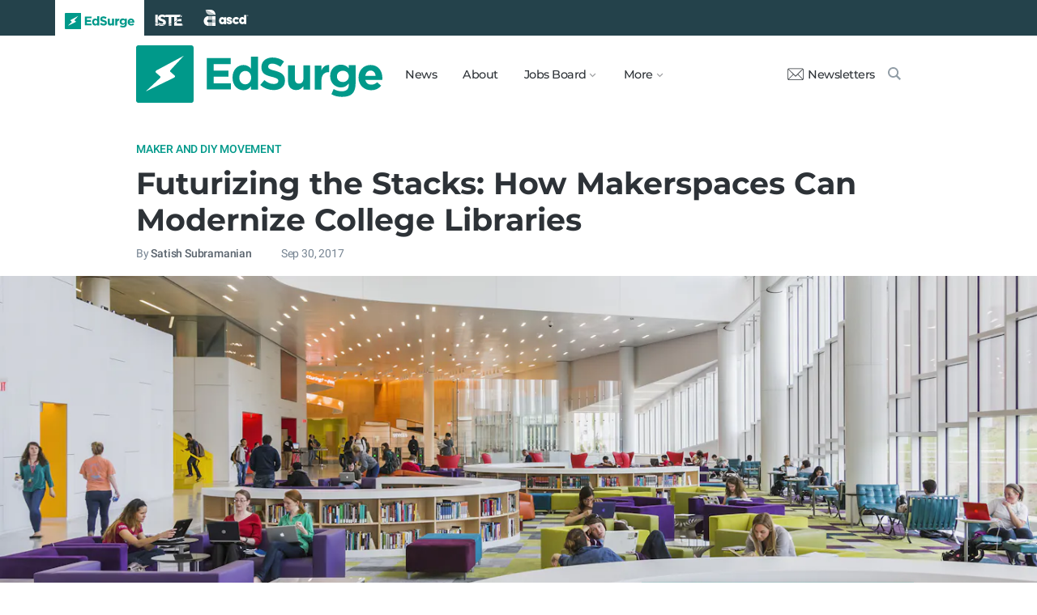

--- FILE ---
content_type: text/html; charset=utf-8
request_url: https://www.edsurge.com/news/2017-09-30-futurizing-the-stacks-how-makerspaces-can-modernize-college-libraries
body_size: 10414
content:
<!DOCTYPE html><html lang="en" xmlns="http://www.w3.org/1999/xhtml"><head prefix="og: http://ogp.me/ns# fb: http://ogp.me/ns/fb# article: http://ogp.me/ns/article#"><link href="https://www.googletagmanager.com" rel="preconnect" /><link href="https://www.googletagmanager.com" rel="dns-prefetch" /><link href="https://www.google-analytics.com" rel="preconnect" /><link href="https://www.google-analytics.com" rel="dns-prefetch" /><link href="https://connect.facebook.net" rel="preconnect" /><link href="https://connect.facebook.net" rel="dns-prefetch" /><link href="https://snap.licdn.com" rel="preconnect" /><link href="https://snap.licdn.com" rel="dns-prefetch" /><link href="https://edsurge.imgix.net" rel="preconnect" /><link href="https://edsurge.imgix.net" rel="dns-prefetch" /><link as="script" href="https://www.edsurge.com/assets/jquery-58fa327d47526faff06ea7057a0022e9c42b2ca3a9aeea413f0e18176a63cd9f.js" rel="preload" /><link as="script" href="https://www.googletagmanager.com/gtm.js?id=GTM-PFD6BJB&amp;gtm_auth=cajOVqzOEDysQxMokAYtkg&amp;gtm_preview=env-2&amp;gtm_cookies_win=x" rel="preload" /><link as="script" href="https://connect.facebook.net/en_US/fbevents.js" rel="preload" /><link as="script" href="https://snap.licdn.com/li.lms-analytics/insight.min.js" rel="preload" /><!--[if lt IE 10]><![else]--><!--Data Layer--><script>dataLayer = [{
  'page_type': "Post",
  'page_category': "maker-and-diy-movement/higher-ed/long-article"
}];</script><script>dataLayer.push({'article_main_topic': "maker-and-diy-movement"})</script><script>dataLayer.push({'article_root_topic': "maker-and-diy-movement"})</script><script>dataLayer.push({'article_topics': ['maker-and-diy-movement']})</script><script>dataLayer.push({'article_tr_option': "none"})</script><script>dataLayer.push({'article_class': "none"})</script><script>dataLayer.push({'article_audiences': ['higher-ed']})</script><script>dataLayer.push({'article_guid': "19441b3c"})</script><script>dataLayer.push({'article_col_guid': "none"})</script><script>dataLayer.push({'article_or_col_sponsor': "none"})</script><!--Google Tag Manager--><script>(function(w,d,s,l,i){w[l]=w[l]||[];w[l].push({'gtm.start':
new Date().getTime(),event:'gtm.js'});var f=d.getElementsByTagName(s)[0],
j=d.createElement(s),dl=l!='dataLayer'?'&l='+l:'';j.async=true;j.src=
'https://www.googletagmanager.com/gtm.js?id='+i+dl+ '&gtm_auth=cajOVqzOEDysQxMokAYtkg&gtm_preview=env-2&gtm_cookies_win=x';f.parentNode.insertBefore(j,f);
})(window,document,'script','dataLayer','GTM-PFD6BJB');</script><!--End Google Tag Manager--><![endif]--><link href="https://www.edsurge.com/assets/touch-icon-152-8d62be7cc6c3f70fec3534f5d3473c679926e55aa076983ea3dfde5a5caeb5e0.png" rel="apple-touch-icon-precomposed" /><meta content="#FFFFFF" name="msapplication-TileColor" /><meta content="https://www.edsurge.com/assets/touch-icon-144-33d697383920fb673e54d158963dc9888c286433174a4f247f37a217d74cb7c5.png" name="msapplication-TileImage" /><meta content="width=device-width, initial-scale=1.0" name="viewport" /><link rel="icon" type="image/x-icon" href="https://edsurge.imgix.net/static_assets/favicon.png?auto=compress%2Cformat&amp;w=128&amp;h=128&amp;fit=crop" /><link rel="alternate" type="application/rss+xml" title="RSS" href="https://www.edsurge.com/articles_rss" /><meta name="csrf-param" content="authenticity_token" />
<meta name="csrf-token" content="Dlnqrl2LQrr2IOfCvZkmveqfVcEBVa7N3acIYgmAhCGdYsmzNoRtQrYIhqouj6qCG9RGoMpct_aVX9oQGjXSAg" /><title>Futurizing the Stacks: How Makerspaces Can Modernize College Libraries | EdSurge News</title><meta content="Today’s college students are spending more time than ever in public and campus libraries. According to a recent Pew Research Report, millennials are ..." name="description" /><link href="https://www.edsurge.com/news/2017-09-30-futurizing-the-stacks-how-makerspaces-can-modernize-college-libraries" rel="canonical" /><script type="application/ld+json">{"@context":"http://schema.org","@type":"NewsArticle","mainEntityOfPage":{"@type":"WebPage","@id":"https://www.edsurge.com/news/2017-09-30-futurizing-the-stacks-how-makerspaces-can-modernize-college-libraries"},"headline":"Futurizing the Stacks: How Makerspaces Can Modernize College Libraries","image":{"@type":"ImageObject","url":"https://edsurge.imgix.net/uploads/post/image/10283/college-1506717261.jpg?auto=compress%2Cformat\u0026crop=true\u0026h=486\u0026w=1200","height":486,"width":1200},"datePublished":"2017-09-30T06:00:00.000-07:00","dateModified":"2018-12-27T05:00:50.203-08:00","copyrightYear":"2017","author":{"@type":"Person","name":"Satish Subramanian"},"publisher":{"@type":"Organization","name":"EdSurge","logo":{"@type":"ImageObject","url":"https://www.edsurge.com/assets/EdSurgeLogo-c2c8ad20523890e9771929670c7423ac192d341e22a0cb9645d770128061461b.png","width":142,"height":33}},"description":"Today’s college students are spending more time than ever in public and campus libraries. According to a recent Pew Research Report, millennials are ..."}</script><meta content="162373073824096" property="fb:pages" /><meta content="162031353857677" property="fb:app_id" /><meta content="en_US" property="og:locale" /><meta content="EdSurge" property="og:site_name" /><meta content="Futurizing the Stacks: How Makerspaces Can Modernize College Libraries - EdSurge News" property="og:title" /><meta content="article" property="og:type" /><meta content="https://www.edsurge.com/news/2017-09-30-futurizing-the-stacks-how-makerspaces-can-modernize-college-libraries" property="og:url" /><meta content="Today’s college students are spending more time than ever in public and campus libraries. According to a recent Pew Research Report, millennials are ..." property="og:description" /><meta content="https://edsurge.imgix.net/uploads/post/image/10283/college-1506717261.jpg?auto=compress%2Cformat&w=1024&h=512&fit=crop" property="og:image" /><meta content="1024" property="og:image:width" /><meta content="512" property="og:image:height" /><meta content="summary_large_image" name="twitter:card" /><meta content="@EdSurge" name="twitter:site" /><meta content="Today’s college students are spending more time than ever in public and campus libraries. According to a recent Pew Research Report, millennials are ..." name="twitter:description" /><meta content="https://edsurge.imgix.net/uploads/post/image/10283/college-1506717261.jpg?auto=compress%2Cformat&w=1024&h=512&fit=crop" name="twitter:image" /><meta content="Jeff Goldberg/Esto" name="twitter:image:alt" /><meta content="2017-09-30" property="article:published_time" /><meta content="2018-12-27" property="article:modified_time" /><meta content="https://www.edsurge.com/satish-subramanian" property="article:author" /><meta content="Education Technology" property="article:section" /><link rel="stylesheet" href="/assets/news-b217525c851213fb401eac353a6374f4f327025f8e10be1ff32fb629bc7840fa.css" media="all" /></head><body class="k12"><!--Google Tag Manager (noscript)--><noscript><iframe height="0" src="https://www.googletagmanager.com/ns.html?id=GTM-PFD6BJB&amp;gtm_auth=cajOVqzOEDysQxMokAYtkg&amp;gtm_preview=env-2&amp;gtm_cookies_win=x" style="display:none;visibility:hidden" width="0"></iframe></noscript><!--End Google Tag Manager (noscript)--><div class="eyebrow hide-on-large hide-on-small show-on-full"><a title="EdSurge" href="https://www.edsurge.com"><div class="logo edsurge-green-logo-image"></div></a><a target="_blank" rel="nofollow noopener" title="ISTE" href="https://iste.org/"><div class="logo iste-white-logo-image"></div></a><a target="_blank" rel="nofollow noopener" title="ASCD" href="https://www.ascd.org/"><div class="logo ascd-white-logo-image"></div></a></div><nav class="main-nav-full hide-on-large hide-on-small show-on-full"><div class="row middle-on-full"><div class="column large-4"><a class="logo edsurge-green-logo-image" title="EdSurge" href="https://www.edsurge.com">&nbsp;</a></div><div class="column large-8 right-align"><div class="nav-items"><a href="https://www.edsurge.com/news">News</a><a href="https://www.edsurge.com/about">About</a><div class="drop chevron">Jobs Board<nav class="jobs-full full-dropdown"><ul><li><a href="https://www.edsurge.com/landing/find-a-job">Jobs Homepage</a></li><li><a href="https://www.edsurge.com/jobs/pricing_and_offerings">Post a Job</a></li><li><a href="https://www.edsurge.com/jobs">Find a Job</a></li><li><a class="last" href="https://www.edsurge.com/research/guides/the-edsurge-guide-to-getting-a-job-or-finding-talent-in-the-edtech-world">Guide</a></li></ul></nav></div><div class="drop chevron">More<nav class="more-full full-dropdown"><ul><li><a href="https://www.edsurge.com/research/guides">Collections</a></li><li><a href="https://www.edsurge.com/research">Research</a></li><li><a href="https://www.edsurge.com/advertising">Advertising</a></li><li><a href="https://www.edsurge.com/events">Events</a></li><li><a href="https://www.edsurge.com/events/webinars">Webinars</a></li></ul></nav></div></div><div class="nav-actions"><a rel="nofollow noopener" class="subscribe-link green-hover" href="https://www.edsurge.com/newsletters"><div class="mail-thin-icon"></div>Newsletters</a><a title="Search" class="search-container green-hover" href="https://www.edsurge.com/search"><div class="search-icon-thin"></div></a></div></div></div></nav><nav class="main-nav-small hide-on-full"><div class="row"><div class="column small-2"><div class="hamburger hamburger-icon"></div></div><div class="column small-8"><a class="logo edsurge-green-logo-image" title="EdSurge" href="https://www.edsurge.com"></a></div><div class="column small-2"><a title="Search" class="search search-icon-thin" href="https://www.edsurge.com/search"></a></div></div></nav><nav class="subnav-small"><div class="row top"><div class="column small-2"><div class="close-subnav x-icon"></div></div><div class="column small-8"><a class="logo edsurge-green-logo-image" title="EdSurge" href="/"></a></div></div><div class="row links-list"><ul><li><a class="plain" href="https://www.edsurge.com/news">News</a></li><li><a class="plain" href="https://www.edsurge.com/about">About</a></li><li><a class="plain" href="https://www.edsurge.com/landing/find-a-job">Jobs</a></li><li><a class="plain" href="https://www.edsurge.com/research/guides">Collections</a></li><li><a class="plain" href="https://www.edsurge.com/research">Research</a></li><li><a class="plain" href="https://www.edsurge.com/events">Events</a></li><li><a class="plain" href="https://www.edsurge.com/events/webinars">Webinars</a></li><li><a class="plain" href="https://www.edsurge.com/advertising">Advertising</a></li></ul><div class="mobile-eyebrow"><a title="EdSurge" href="https://www.edsurge.com"><div class="eyebrow-logo edsurge-green-logo-image"></div></a><a target="_blank" rel="nofollow noopener" title="ISTE" href="https://iste.org/"><div class="eyebrow-logo iste-black-logo-image"></div></a><a target="_blank" rel="nofollow noopener" title="ASCD" href="https://www.ascd.org/"><div class="eyebrow-logo ascd-black-logo-image"></div></a></div></div><div class="row subscribe"><div class="column small-12 green-edsurge-bg"><a class="white bold" rel="nofollow noopener" target="_blank" href="https://www.edsurge.com/newsletters">Sign up for our Newsletters<span class="right-arr"><div class="thin-arrow-icon"></div></span></a></div></div></nav><!--[if lt IE 10]><em class="navbar-warning">your version of IE browser is not supported please upgrade.</em><![endif]--><div class="container"><article><div class="hide-on-small show-on-full sharebar-desktop-sticky"><div class="row"><div class="column full-9 text nowrap"><a title="EdSurge" href="/"><div class="logo edsurge-bolt-green"></div></a><span class="montserrat medium fs-small">Futurizing the Stacks: How Makerspaces Can Modernize College Libraries</span></div><div class="column full-3 right-align sharebar-sticky"><a ga-event-category="Social" ga-event-action="Share" ga-event-label="Twitter" class="js-track-click x-company-bg" rel="nofollow noopener" target="_blank" href="https://twitter.com/intent/tweet?text=Futurizing+the+Stacks%3A+How+Makerspaces+Can+Modernize+College+Libraries&amp;url=https%3A%2F%2Fwww.edsurge.com%2Fnews%2F2017-09-30-futurizing-the-stacks-how-makerspaces-can-modernize-college-libraries%3Futm_campaign%3Dsite%26utm_content%3Dshare-118&amp;via=EdSurge"><div class="x-company-icon" title="Share on X"></div>Tweet</a><a ga-event-category="Social" ga-event-action="Share" ga-event-label="Facebook" class="facebook-bg js-track-click" rel="nofollow noopener" target="_blank" href="https://www.facebook.com/dialog/feed?app_id=162031353857677&amp;description=Today%E2%80%99s+college+students+are+spending+more+time+than+ever+in+public+and+campus+libraries.+According+to+a+recent+Pew+Research+Report%2C+millennials+are+...&amp;display=popup&amp;link=https%3A%2F%2Fwww.edsurge.com%2Fnews%2F2017-09-30-futurizing-the-stacks-how-makerspaces-can-modernize-college-libraries%3Futm_campaign%3Dsite%26utm_content%3Dshare-118&amp;name=Futurizing+the+Stacks%3A+How+Makerspaces+Can+Modernize+College+Libraries+-+EdSurge+News&amp;picture=https%3A%2F%2Fedsurge.imgix.net%2Fuploads%2Fpost%2Fimage%2F10283%2Fcollege-1506717261.jpg%3Fauto%3Dcompress%252Cformat%26w%3D1200%26h%3D628%26fit%3Dcrop&amp;redirect_uri=https%3A%2F%2Fwww.edsurge.com%2Fnews%2F2017-09-30-futurizing-the-stacks-how-makerspaces-can-modernize-college-libraries"><div class="facebook-icon" title="Share on Facebook"></div>Share</a></div></div></div><div class="hide-on-small show-on-full article-newsletter-desktop-sticky"><div class="row"><div class="column full-4 full-offset-8 pl2"><div class="row green-light3-bg"><div class="column small-10" style="width: 89%; padding-right:0"><a class="fs-small white" rel="nofollow noopener" target="_blank" href="https://www.edsurge.com/newsletters"><div class="mail-thin-icon"></div>Sign up for our newsletter</a></div><div class="column small-2 right-align" style="width:11%"><div class="close">&times;</div></div></div></div></div></div><div class="hide-on-large sharebar-mobile-sticky"><div class="row"><div class="column small-4"><a class="logo edsurge-green-logo-image" title="EdSurge" href="/"></a></div><div class="column small-8 right-align sharebar-sticky"><a ga-event-category="Social" ga-event-action="Share" ga-event-label="Twitter" class="js-track-click x-company-bg" rel="nofollow noopener" target="_blank" href="https://twitter.com/intent/tweet?text=Futurizing+the+Stacks%3A+How+Makerspaces+Can+Modernize+College+Libraries&amp;url=https%3A%2F%2Fwww.edsurge.com%2Fnews%2F2017-09-30-futurizing-the-stacks-how-makerspaces-can-modernize-college-libraries%3Futm_campaign%3Dsite%26utm_content%3Dshare-118&amp;via=EdSurge"><div class="x-company-icon" title="Share on X"></div>Tweet</a><a ga-event-category="Social" ga-event-action="Share" ga-event-label="Facebook" class="facebook-bg js-track-click" rel="nofollow noopener" target="_blank" href="https://www.facebook.com/dialog/feed?app_id=162031353857677&amp;description=Today%E2%80%99s+college+students+are+spending+more+time+than+ever+in+public+and+campus+libraries.+According+to+a+recent+Pew+Research+Report%2C+millennials+are+...&amp;display=popup&amp;link=https%3A%2F%2Fwww.edsurge.com%2Fnews%2F2017-09-30-futurizing-the-stacks-how-makerspaces-can-modernize-college-libraries%3Futm_campaign%3Dsite%26utm_content%3Dshare-118&amp;name=Futurizing+the+Stacks%3A+How+Makerspaces+Can+Modernize+College+Libraries+-+EdSurge+News&amp;picture=https%3A%2F%2Fedsurge.imgix.net%2Fuploads%2Fpost%2Fimage%2F10283%2Fcollege-1506717261.jpg%3Fauto%3Dcompress%252Cformat%26w%3D1200%26h%3D628%26fit%3Dcrop&amp;redirect_uri=https%3A%2F%2Fwww.edsurge.com%2Fnews%2F2017-09-30-futurizing-the-stacks-how-makerspaces-can-modernize-college-libraries"><div class="facebook-icon" title="Share on Facebook"></div>Share</a></div></div></div><div class="hide-on-large article-newsletter-mobile-sticky"><div class="row"><div class="column small-10" style="width: 92%; padding-right:0"><a class="fs-regular" rel="nofollow noopener" target="_blank" href="https://www.edsurge.com/newsletters"><div class="mail-thin-icon"></div><div class="text"><span class="medium">Like this article?</span><br />Sign up for our newsletter &rarr;</div></a></div><div class="column small-2 right-align" style="width:8%"><div class="close">&times;</div></div></div></div><div class="row"><div class="column large-12 mt2 small-pl0 large-pl0_5"><h3 class="mt0 large-mb0_5 small-mb0_25 roboto medium top-section caps"><span><a href="/news/topics/maker-and-diy-movement">Maker and DIY Movement</a></span> </h3><h1 class="bold mb0_5 mt0_5 grey-8">Futurizing the Stacks: How Makerspaces Can Modernize College Libraries</h1><h4 class="large-mt0_25 small-mt0_5 mb0_5 regular grey-5 roboto top-section"><span>By <a class="muted-link medium grey-6" href="/writers/satish-subramanian">Satish Subramanian</a></span> &emsp; &emsp; <span>Sep 30, 2017</span> </h4></div></div><figure class="m0 mt0_5"><img srcset="https://edsurge.imgix.net/uploads/post/image/10283/college-1506717261.jpg?auto=compress%2Cformat&amp;w=100&amp;h=40&amp;fit=crop 100w, https://edsurge.imgix.net/uploads/post/image/10283/college-1506717261.jpg?auto=compress%2Cformat&amp;w=320&amp;h=129&amp;fit=crop 320w, https://edsurge.imgix.net/uploads/post/image/10283/college-1506717261.jpg?auto=compress%2Cformat&amp;w=480&amp;h=194&amp;fit=crop 480w, https://edsurge.imgix.net/uploads/post/image/10283/college-1506717261.jpg?auto=compress%2Cformat&amp;w=640&amp;h=259&amp;fit=crop 640w, https://edsurge.imgix.net/uploads/post/image/10283/college-1506717261.jpg?auto=compress%2Cformat&amp;w=750&amp;h=303&amp;fit=crop 750w, https://edsurge.imgix.net/uploads/post/image/10283/college-1506717261.jpg?auto=compress%2Cformat&amp;w=850&amp;h=344&amp;fit=crop 850w, https://edsurge.imgix.net/uploads/post/image/10283/college-1506717261.jpg?auto=compress%2Cformat&amp;w=1080&amp;h=437&amp;fit=crop 1080w, https://edsurge.imgix.net/uploads/post/image/10283/college-1506717261.jpg?auto=compress%2Cformat&amp;w=1200&amp;h=486&amp;fit=crop 1200w, https://edsurge.imgix.net/uploads/post/image/10283/college-1506717261.jpg?auto=compress%2Cformat&amp;w=1400&amp;h=567&amp;fit=crop 1400w, https://edsurge.imgix.net/uploads/post/image/10283/college-1506717261.jpg?auto=compress%2Cformat&amp;w=1600&amp;h=648&amp;fit=crop 1600w, https://edsurge.imgix.net/uploads/post/image/10283/college-1506717261.jpg?auto=compress%2Cformat&amp;w=1800&amp;h=729&amp;fit=crop 1800w, https://edsurge.imgix.net/uploads/post/image/10283/college-1506717261.jpg?auto=compress%2Cformat&amp;w=2000&amp;h=810&amp;fit=crop 2000w, https://edsurge.imgix.net/uploads/post/image/10283/college-1506717261.jpg?auto=compress%2Cformat&amp;w=2200&amp;h=891&amp;fit=crop 2200w, https://edsurge.imgix.net/uploads/post/image/10283/college-1506717261.jpg?auto=compress%2Cformat&amp;w=2400&amp;h=972&amp;fit=crop 2400w, https://edsurge.imgix.net/uploads/post/image/10283/college-1506717261.jpg?auto=compress%2Cformat&amp;w=2600&amp;h=1053&amp;fit=crop 2600w, https://edsurge.imgix.net/uploads/post/image/10283/college-1506717261.jpg?auto=compress%2Cformat&amp;w=2800&amp;h=1134&amp;fit=crop 2800w, https://edsurge.imgix.net/uploads/post/image/10283/college-1506717261.jpg?auto=compress%2Cformat&amp;w=3000&amp;h=1215&amp;fit=crop 3000w" alt="Futurizing the Stacks: How Makerspaces Can Modernize College Libraries" class="full-width-on-small" sizes="100vw" width="1800" height="729" src="https://edsurge.imgix.net/uploads/post/image/10283/college-1506717261.jpg?auto=compress%2Cformat&w=640&h=259&fit=crop" /><figcaption class="m0"><div class="row article-river-width max-width-on-full"><div class="column small-6 large-8 p0"><h6 class="m0 roboto regular image-attr mt0 pl0 mb0_5">Hunt Library, North Carolina State University</h6></div><div class="column small-6 large-4 p0"><h6 class="m0 roboto regular image-attr mt0 f-right small-pr0_5 mb0_5"><a target="_blank" rel="noopener" href="">Jeff Goldberg/Esto</a></h6></div></div></figcaption></figure><div class="row small-mt0 article-river-width"><div class="verbose-sharing hide-on-large"><a ga-event-category="Social" ga-event-action="Share" ga-event-label="Twitter" class="js-track-click x-company-bg" rel="nofollow noopener" target="_blank" href="https://twitter.com/intent/tweet?text=Futurizing+the+Stacks%3A+How+Makerspaces+Can+Modernize+College+Libraries&amp;url=https%3A%2F%2Fwww.edsurge.com%2Fnews%2F2017-09-30-futurizing-the-stacks-how-makerspaces-can-modernize-college-libraries%3Futm_campaign%3Dsite%26utm_content%3Dshare-118&amp;via=EdSurge"><div class="x-company-icon" title="Share on X"></div>Tweet</a><a ga-event-category="Social" ga-event-action="Share" ga-event-label="Facebook" class="facebook-bg js-track-click" rel="nofollow noopener" target="_blank" href="https://www.facebook.com/dialog/feed?app_id=162031353857677&amp;description=Today%E2%80%99s+college+students+are+spending+more+time+than+ever+in+public+and+campus+libraries.+According+to+a+recent+Pew+Research+Report%2C+millennials+are+...&amp;display=popup&amp;link=https%3A%2F%2Fwww.edsurge.com%2Fnews%2F2017-09-30-futurizing-the-stacks-how-makerspaces-can-modernize-college-libraries%3Futm_campaign%3Dsite%26utm_content%3Dshare-118&amp;name=Futurizing+the+Stacks%3A+How+Makerspaces+Can+Modernize+College+Libraries+-+EdSurge+News&amp;picture=https%3A%2F%2Fedsurge.imgix.net%2Fuploads%2Fpost%2Fimage%2F10283%2Fcollege-1506717261.jpg%3Fauto%3Dcompress%252Cformat%26w%3D1200%26h%3D628%26fit%3Dcrop&amp;redirect_uri=https%3A%2F%2Fwww.edsurge.com%2Fnews%2F2017-09-30-futurizing-the-stacks-how-makerspaces-can-modernize-college-libraries"><div class="facebook-icon" title="Share on Facebook"></div>Share</a><a ga-event-category="Social" ga-event-action="Share" ga-event-label="Email" class="email-bg js-track-click" rel="nofollow noopener" href="mailto:?subject=Futurizing the Stacks: How Makerspaces Can Modernize College Libraries - EdSurge News&amp;body=https://www.edsurge.com/news/2017-09-30-futurizing-the-stacks-how-makerspaces-can-modernize-college-libraries"><div class="email-icon" title="Share via email"></div>Email</a></div><div class="verbose-sharing hide-on-small show-on-large"><a ga-event-category="Social" ga-event-action="Share" ga-event-label="Twitter" class="js-track-click x-company-bg" rel="nofollow noopener" href="https://twitter.com/intent/tweet?text=Futurizing+the+Stacks%3A+How+Makerspaces+Can+Modernize+College+Libraries&amp;url=https%3A%2F%2Fwww.edsurge.com%2Fnews%2F2017-09-30-futurizing-the-stacks-how-makerspaces-can-modernize-college-libraries%3Futm_campaign%3Dsite%26utm_content%3Dshare-118&amp;via=EdSurge"><div class="x-company-icon" title="Share on Twitter"></div>Tweet</a><a ga-event-category="Social" ga-event-action="Share" ga-event-label="Facebook" class="facebook-bg js-track-click" rel="nofollow noopener" href="https://www.facebook.com/dialog/feed?app_id=162031353857677&amp;description=Today%E2%80%99s+college+students+are+spending+more+time+than+ever+in+public+and+campus+libraries.+According+to+a+recent+Pew+Research+Report%2C+millennials+are+...&amp;display=popup&amp;link=https%3A%2F%2Fwww.edsurge.com%2Fnews%2F2017-09-30-futurizing-the-stacks-how-makerspaces-can-modernize-college-libraries%3Futm_campaign%3Dsite%26utm_content%3Dshare-118&amp;name=Futurizing+the+Stacks%3A+How+Makerspaces+Can+Modernize+College+Libraries+-+EdSurge+News&amp;picture=https%3A%2F%2Fedsurge.imgix.net%2Fuploads%2Fpost%2Fimage%2F10283%2Fcollege-1506717261.jpg%3Fauto%3Dcompress%252Cformat%26w%3D1200%26h%3D628%26fit%3Dcrop&amp;redirect_uri=https%3A%2F%2Fwww.edsurge.com%2Fnews%2F2017-09-30-futurizing-the-stacks-how-makerspaces-can-modernize-college-libraries"><div class="facebook-icon" title="Share on Facebook"></div>Share</a><a ga-event-category="Social" ga-event-action="Share" ga-event-label="Email" class="email-bg js-track-click" rel="nofollow noopener" href="mailto:?subject=Futurizing the Stacks: How Makerspaces Can Modernize College Libraries - EdSurge News&amp;body=https://www.edsurge.com/news/2017-09-30-futurizing-the-stacks-how-makerspaces-can-modernize-college-libraries"><div class="email-icon" title="Share via email"></div>Email</a></div></div><div class="article-full"><div class="row article-content"><p>Today’s college students are spending more time than ever in public and campus libraries. According to a <a href="http://www.pewresearch.org/fact-tank/2017/06/21/millennials-are-the-most-likely-generation-of-americans-to-use-public-libraries/" target="_blank" rel="nofollow noopener">recent Pew Research Report</a>, millennials are most likely to have visited a public library in the past year compared to any other generation.</p><p>But what would make a generation that grew up with internet so reliant on libraries—spaces traditionally known to be filled with shelves upon shelves of books?</p><p>The answer, in part, lies in the so-called maker movement, a trend studded by hobbyists, inventors, students and even entrepreneurs who creates products or gadgets for educational or industrial purposes. The grassroots community has garnered much attention in K-12 spaces, but many of today’s college students also exude a mindset that emphasizes practice over theory. In <a href="http://make.xsead.cmu.edu/week_of_making/report" target="_blank" rel="nofollow noopener">a report</a> that analyzed the state of the maker movement in 40 U.S. universities, the Makeschools Higher Education Alliance identified student engagement in projects that transcend traditional learning to be a flagship quality of the emerging maker movement on campus. </p><p>Now, tapping into their student population’s “maker” spirit, campuses are investing in new spaces, curricula and partnerships to transform libraries into new-age spaces for exploration and invention. The University of California, San Diego, for example, is in the midst of redeveloping its Geisel Library, which opened in 1972. The university <a href="https://library.ucsd.edu/about/campaign-for-the-library/giving-opportunities/glri/index.html" target="_blank" rel="nofollow noopener">wrote</a>: “no one could have foreseen how radically the digital revolution would change how information is found and used. As the Library’s collections shift from print to digital, spaces once used for books and journals are increasingly needed to accommodate the various approaches to study, research, and learning of today’s students and scholars.”</p><p>Across the country at North Carolina State, the Hunt Library is the university’s “library of the future.” In addition to a collection of print books (which can be <a href="https://www.lib.ncsu.edu/huntlibrary/bookbot" target="_blank" rel="nofollow noopener">delivered via robot</a>), the library features <a href="https://www.lib.ncsu.edu/spaces?s=1#/all/all/Hunt/" target="_blank" rel="nofollow noopener">spaces</a> including a creativity studio, a gaming lab, study rooms, recording studios, and yes, a makerspace. </p><p>Whether it’s labeled a multimedia lab, a student resource center or a makerspace, the idea of the modern library is now more dynamic than ever. These spaces have the capability to serve students from all academic disciplines in project creation. Students are no longer limited to resources available within their own academic departments. </p><p>Here are a few essential elements to develop the campus library that fits your students’ needs: </p><h2>Determine student need and identify goals</h2><p>A new makerspace on campus should start with student opinion. Survey the entire student population to understand what projects they’re already exploring independently, characteristics of their favorite working spaces, and more. These responses will clue your administration team into what needs exist for your unique student population, and will help you answer questions from stakeholders like, “how will students actually use it?” </p><p>Involving the student body will also fuel a new mentality, one that welcomes students of all backgrounds to create, innovate, and even fail. After all, “empowerment isn’t something you DO to people, it’s something that happens when people do powerful things that matter to them,” said Susan Klimczak, of <a href="http://fablearn.stanford.edu/fellows/" target="_blank" rel="nofollow noopener">FabLearn Fellows</a>, a project of the Stanford Transformative Learning Technologies Lab.</p><p>Students will help your team identify top goals for your space, such as increased student agency and engagement, consolidation of campus resources or community involvement. </p><h2>Measure space design</h2><p>Physical space design on college campuses is beginning to model modern social and work environments. And a versatile space where students feel welcome to hang out, collaborate and be creative is critical to a library revamp. </p><p>Factors like space layout, furnishing, environmental friendliness and technology will provide the framework needed to facilitate modern learning experiences. But space design is sometimes more abstract; factors like alignment with campus academic strategy support and training should be considered as well. </p><p>These variables will help your team strike harmony across different teaching and learning styles, while supporting the school’s overall mission. And to measure a modern library’s space design, EDUCAUSE provides a <a href="https://www.educause.edu/eli/initiatives/learning-space-rating-system" target="_blank" rel="nofollow noopener">rubric</a> to help “institutions to benchmark their environments against best practices.”</p><h2>Pulse-check and promote</h2><p>It’s possible that concepts for your ideal space may already exist in hidden corners of campus, however they might be hidden within subsets of academic departments. For example, the engineering department may have a makerspace available to students within a specific course, or those who hold a certification to operate certain machinery/lab equipment. </p><p>That was the case for the University of Illinois at Chicago<a href="http://coemakerspace.uic.edu/" target="_blank" rel="nofollow noopener"> College of Engineering, which </a>created a makerspace for students in enrolled in a course on 3D printing. The college identified a problem with the exclusivity of the space though: not enough students knew about it or were using it. To increase participation, engineering professors began to take their classes on a guided tour of the makerspace each semester. </p><p>Visiting labs and libraries outside of your own department with the goal of understanding—and perhaps collaborating with—other makerspaces may break down department silos and help increase use by the general student population. </p><h2>Cut through edtech market noise by crowd-sourcing</h2><p>Concept? Check. Space? Check. Tools? Here we embrace the trials and tribulations of purchasing. Purchasing in higher education <a href="https://www.insidehighered.com/digital-learning/views/2017/01/23/essay-difficulty-selling-technology-higher-education" target="_blank" rel="nofollow noopener">continues to fragment</a> into different subsets of influencers in an increasingly “noisy” marketplace. Distill your decision-making process by taking the following tips into consideration: </p><p>Reference what your students want to get out of their new and improved space, and think critically about what tools will help them achieve those goals. It can be easy to get bogged down when considering highly technical specifications. </p><p>Assemble a team of three to five decision-makers from different positions on campus to go in on purchasing together and develop plans to increase returns on investment. In addition to gaining buy-in from your campus chief information officer, you may consider consulting your campus computer department, or even your art department. </p><p>Look off-campus for recommendations. Identify contacts you’ve met at conferences or events to get product opinion from the end user. You may even consider crowd-sourcing product opinion in higher education Twitter chats, like the #HElivechat or #HigherEdChat.</p></div></div><div class="row mb0 mt1_5 article-river-width"><div class="column small-12 section-break"></div></div><div class="row article-river-width"><div class="column p0 small-12"><div class="italic grey-5 medium sponsor-bottom-text"><p>Satish Subramanian is the marketing manager of Dremel DigiLab (<a href="https://twitter.com/DremelEdu" target="_blank" rel="nofollow noopener">@DremelEdu</a>) for the Robert Bosch Tool Corporation. </p></div></div></div><div class="row mb0 mt0 article-river-width"><div class="column small-12 section-break"></div></div><div class="row mb1_5 mt1_5 article-river-width"><div class="column pl0 pr0 small-12"><a href='/news/topics/maker-and-diy-movement' class='button filled-grey small mt0_25 mb0_25'>Maker and DIY Movement</a></div></div><div class="hide-on-small show-on-large article-full"><div class="row mt1_5 mb1_5 article-content"><div class="concise-sharing hide-on-small show-on-large"><a ga-event-category="Social" ga-event-action="Share" ga-event-label="Twitter" class="js-track-click x-company-bg" rel="nofollow noopener" href="https://twitter.com/intent/tweet?text=Futurizing+the+Stacks%3A+How+Makerspaces+Can+Modernize+College+Libraries&amp;url=https%3A%2F%2Fwww.edsurge.com%2Fnews%2F2017-09-30-futurizing-the-stacks-how-makerspaces-can-modernize-college-libraries%3Futm_campaign%3Dsite%26utm_content%3Dshare-118&amp;via=EdSurge"><div class="x-company-icon" title="Share on X"></div></a><a ga-event-category="Social" ga-event-action="Share" ga-event-label="Facebook" class="facebook-bg js-track-click" rel="nofollow noopener" href="https://www.facebook.com/dialog/feed?app_id=162031353857677&amp;description=Today%E2%80%99s+college+students+are+spending+more+time+than+ever+in+public+and+campus+libraries.+According+to+a+recent+Pew+Research+Report%2C+millennials+are+...&amp;display=popup&amp;link=https%3A%2F%2Fwww.edsurge.com%2Fnews%2F2017-09-30-futurizing-the-stacks-how-makerspaces-can-modernize-college-libraries%3Futm_campaign%3Dsite%26utm_content%3Dshare-118&amp;name=Futurizing+the+Stacks%3A+How+Makerspaces+Can+Modernize+College+Libraries+-+EdSurge+News&amp;picture=https%3A%2F%2Fedsurge.imgix.net%2Fuploads%2Fpost%2Fimage%2F10283%2Fcollege-1506717261.jpg%3Fauto%3Dcompress%252Cformat%26w%3D1200%26h%3D628%26fit%3Dcrop&amp;redirect_uri=https%3A%2F%2Fwww.edsurge.com%2Fnews%2F2017-09-30-futurizing-the-stacks-how-makerspaces-can-modernize-college-libraries"><div class="facebook-icon" title="Share on Facebook"></div></a><a ga-event-category="Social" ga-event-action="Share" ga-event-label="LinkedIn" class="js-track-click linkedin-bg" rel="nofollow noopener" href="https://www.linkedin.com/shareArticle?mini=true&amp;source=https%3A%2F%2Fwww.edsurge.com&amp;summary=Today%E2%80%99s+college+students+are+spending+more+time+than+ever+in+public+and+campus+libraries.+According+to+a+recent+Pew+Research+Report%2C+millennials+are+...&amp;title=Futurizing+the+Stacks%3A+How+Makerspaces+Can+Modernize+College+Libraries+-+EdSurge+News&amp;url=https%3A%2F%2Fwww.edsurge.com%2Fnews%2F2017-09-30-futurizing-the-stacks-how-makerspaces-can-modernize-college-libraries%3Futm_campaign%3Dsite%26utm_content%3Dshare-118"><div class="linkedin-icon" title="Share on LinkedIn"></div></a><a ga-event-category="Social" ga-event-action="Share" ga-event-label="Email" class="email-bg js-track-click" rel="nofollow noopener" href="mailto:?subject=Futurizing the Stacks: How Makerspaces Can Modernize College Libraries - EdSurge News&amp;body=https://www.edsurge.com/news/2017-09-30-futurizing-the-stacks-how-makerspaces-can-modernize-college-libraries"><div class="email-icon" title="Share via email"></div></a></div></div></div><div class="hide-on-large article-small"><div class="row mt1_5"><div class="concise-sharing hide-on-large"><a ga-event-category="Social" ga-event-action="Share" ga-event-label="Twitter" class="js-track-click x-company-bg" rel="nofollow noopener" target="_blank" href="https://twitter.com/intent/tweet?text=Futurizing+the+Stacks%3A+How+Makerspaces+Can+Modernize+College+Libraries&amp;url=https%3A%2F%2Fwww.edsurge.com%2Fnews%2F2017-09-30-futurizing-the-stacks-how-makerspaces-can-modernize-college-libraries%3Futm_campaign%3Dsite%26utm_content%3Dshare-118&amp;via=EdSurge"><div class="x-company-icon" title="Share on X"></div></a><a ga-event-category="Social" ga-event-action="Share" ga-event-label="Facebook" class="facebook-bg js-track-click" rel="nofollow noopener" target="_blank" href="https://www.facebook.com/dialog/feed?app_id=162031353857677&amp;description=Today%E2%80%99s+college+students+are+spending+more+time+than+ever+in+public+and+campus+libraries.+According+to+a+recent+Pew+Research+Report%2C+millennials+are+...&amp;display=popup&amp;link=https%3A%2F%2Fwww.edsurge.com%2Fnews%2F2017-09-30-futurizing-the-stacks-how-makerspaces-can-modernize-college-libraries%3Futm_campaign%3Dsite%26utm_content%3Dshare-118&amp;name=Futurizing+the+Stacks%3A+How+Makerspaces+Can+Modernize+College+Libraries+-+EdSurge+News&amp;picture=https%3A%2F%2Fedsurge.imgix.net%2Fuploads%2Fpost%2Fimage%2F10283%2Fcollege-1506717261.jpg%3Fauto%3Dcompress%252Cformat%26w%3D1200%26h%3D628%26fit%3Dcrop&amp;redirect_uri=https%3A%2F%2Fwww.edsurge.com%2Fnews%2F2017-09-30-futurizing-the-stacks-how-makerspaces-can-modernize-college-libraries"><div class="facebook-icon" title="Share on Facebook"></div></a><a ga-event-category="Social" ga-event-action="Share" ga-event-label="LinkedIn" class="js-track-click linkedin-bg" rel="nofollow noopener" target="_blank" href="https://www.linkedin.com/shareArticle?mini=true&amp;source=https%3A%2F%2Fwww.edsurge.com&amp;summary=Today%E2%80%99s+college+students+are+spending+more+time+than+ever+in+public+and+campus+libraries.+According+to+a+recent+Pew+Research+Report%2C+millennials+are+...&amp;title=Futurizing+the+Stacks%3A+How+Makerspaces+Can+Modernize+College+Libraries+-+EdSurge+News&amp;url=https%3A%2F%2Fwww.edsurge.com%2Fnews%2F2017-09-30-futurizing-the-stacks-how-makerspaces-can-modernize-college-libraries%3Futm_campaign%3Dsite%26utm_content%3Dshare-118"><div class="linkedin-icon" title="Share on LinkedIn"></div></a><a ga-event-category="Social" ga-event-action="Share" ga-event-label="Email" class="email-bg js-track-click" rel="nofollow noopener" href="mailto:?subject=Futurizing the Stacks: How Makerspaces Can Modernize College Libraries - EdSurge News&amp;body=https://www.edsurge.com/news/2017-09-30-futurizing-the-stacks-how-makerspaces-can-modernize-college-libraries"><div class="email-icon" title="Share via email"></div></a></div></div></div><div class="row mt1 mb1"><div class="column large-12 italic">Learn more about EdSurge operations, ethics and policies <a href="/operations-ethics-and-policies">here</a>. Learn more about EdSurge supporters <a href="/supporters">here</a>.</div></div><div class="article-trending mt2"><div class="row article-river-width max-width-on-full"><h3 class="mb0 mt0"><i class="roboto medium grey-8 caps">More from EdSurge</i> </h3></div><div class="row large-mb0_5 small-mb0 mt0 article-river-width max-width-on-full"><div class="column small-12 section-title-break"></div></div><div class="row mb4 article-river-width max-width-on-full"><div class="column large-6 small-12 full-3 small-pl0 small-pr0 large-mt0_25 small-mt1_5 pl0 large-pr0_5 full-pr0_9"><a class="plain headline-plain inline-block" href="/news/2025-12-17-rethinking-what-we-choose-to-measure-in-schools"><div class="row"><div class="show-on-large hide-on-small column large-12"><img class="lazyload" alt="Rethinking What We Choose to Measure in Schools" data-srcset="https://edsurge.imgix.net/uploads/post/image/16547/shutterstock_2709065543-1765854244.jpg?fit=crop&amp;auto=compress%2Cformat&amp;w=360&amp;h=190&amp;dpr=1 1x, https://edsurge.imgix.net/uploads/post/image/16547/shutterstock_2709065543-1765854244.jpg?fit=crop&amp;auto=compress%2Cformat&amp;w=360&amp;h=190&amp;dpr=2 2x, https://edsurge.imgix.net/uploads/post/image/16547/shutterstock_2709065543-1765854244.jpg?fit=crop&amp;auto=compress%2Cformat&amp;w=360&amp;h=190&amp;dpr=3 3x, https://edsurge.imgix.net/uploads/post/image/16547/shutterstock_2709065543-1765854244.jpg?fit=crop&amp;auto=compress%2Cformat&amp;w=360&amp;h=190&amp;dpr=4 4x" width="360" height="190" src="https://edsurge.imgix.net/static_assets/blue_green_gradient.jpg?auto=compress%2Cformat&w=360&h=190&fit=crop&blur=200&px=16&mono=E4E6E9" /></div><div class="hide-on-large show-on-small column small-3 small-mb1"><img class="lazyload" alt="Rethinking What We Choose to Measure in Schools" data-srcset="https://edsurge.imgix.net/uploads/post/image/16547/shutterstock_2709065543-1765854244.jpg?fit=crop&amp;auto=compress%2Cformat&amp;w=190&amp;h=190&amp;dpr=1 1x, https://edsurge.imgix.net/uploads/post/image/16547/shutterstock_2709065543-1765854244.jpg?fit=crop&amp;auto=compress%2Cformat&amp;w=190&amp;h=190&amp;dpr=2 2x, https://edsurge.imgix.net/uploads/post/image/16547/shutterstock_2709065543-1765854244.jpg?fit=crop&amp;auto=compress%2Cformat&amp;w=190&amp;h=190&amp;dpr=3 3x, https://edsurge.imgix.net/uploads/post/image/16547/shutterstock_2709065543-1765854244.jpg?fit=crop&amp;auto=compress%2Cformat&amp;w=190&amp;h=190&amp;dpr=4 4x" width="190" height="190" src="https://edsurge.imgix.net/static_assets/blue_green_gradient.jpg?auto=compress%2Cformat&w=190&h=190&fit=crop&blur=200&px=16&mono=E4E6E9" /></div><div class="column small-9 large-12"><h6 class="grey-5 roboto fs-xsmall medium caps mt0 mb0">Voices of Change</h6><h4 class="grey-8 bold mt0_25 large-mb0 small-mb1 pr1 fs-small">Rethinking What We Choose to Measure in Schools</h4><h6 class="roboto mt0_25 mb0 medium grey-5 fs-xsmall hide-on-small show-on-large">By Sachin Pandya</h6></div></div></a><div class="column small-12 hr grey-1-bg hide-on-large show-on-small small-mb1"></div></div><div class="column large-6 small-12 full-3 small-pl0 small-pr0 large-mt0_25 small-mt1_5 large-pr0 large-pl0_75 full-pl0_3 full-pr0_6"><a class="plain headline-plain inline-block" href="/news/2026-01-14-civics-takes-center-stage-in-2026"><div class="row"><div class="show-on-large hide-on-small column large-12"><img class="lazyload" alt="Civics Takes Center Stage in 2026
" data-srcset="https://edsurge.imgix.net/uploads/post/image/16590/Screenshot_2026-1768251197.png?fit=crop&amp;auto=compress%2Cformat&amp;w=360&amp;h=190&amp;dpr=1 1x, https://edsurge.imgix.net/uploads/post/image/16590/Screenshot_2026-1768251197.png?fit=crop&amp;auto=compress%2Cformat&amp;w=360&amp;h=190&amp;dpr=2 2x, https://edsurge.imgix.net/uploads/post/image/16590/Screenshot_2026-1768251197.png?fit=crop&amp;auto=compress%2Cformat&amp;w=360&amp;h=190&amp;dpr=3 3x, https://edsurge.imgix.net/uploads/post/image/16590/Screenshot_2026-1768251197.png?fit=crop&amp;auto=compress%2Cformat&amp;w=360&amp;h=190&amp;dpr=4 4x" width="360" height="190" src="https://edsurge.imgix.net/static_assets/blue_green_gradient.jpg?auto=compress%2Cformat&w=360&h=190&fit=crop&blur=200&px=16&mono=E4E6E9" /></div><div class="hide-on-large show-on-small column small-3 small-mb1"><img class="lazyload" alt="Civics Takes Center Stage in 2026
" data-srcset="https://edsurge.imgix.net/uploads/post/image/16590/Screenshot_2026-1768251197.png?fit=crop&amp;auto=compress%2Cformat&amp;w=190&amp;h=190&amp;dpr=1 1x, https://edsurge.imgix.net/uploads/post/image/16590/Screenshot_2026-1768251197.png?fit=crop&amp;auto=compress%2Cformat&amp;w=190&amp;h=190&amp;dpr=2 2x, https://edsurge.imgix.net/uploads/post/image/16590/Screenshot_2026-1768251197.png?fit=crop&amp;auto=compress%2Cformat&amp;w=190&amp;h=190&amp;dpr=3 3x, https://edsurge.imgix.net/uploads/post/image/16590/Screenshot_2026-1768251197.png?fit=crop&amp;auto=compress%2Cformat&amp;w=190&amp;h=190&amp;dpr=4 4x" width="190" height="190" src="https://edsurge.imgix.net/static_assets/blue_green_gradient.jpg?auto=compress%2Cformat&w=190&h=190&fit=crop&blur=200&px=16&mono=E4E6E9" /></div><div class="column small-9 large-12"><h6 class="grey-5 roboto fs-xsmall medium caps mt0 mb0">EdSurge ⚡ Trends Report</h6><h4 class="grey-8 bold mt0_25 large-mb0 small-mb1 pr1 fs-small">Civics Takes Center Stage in 2026
</h4><h6 class="roboto mt0_25 mb0 medium grey-5 fs-xsmall hide-on-small show-on-large">By Mary-Liz Shaw</h6></div></div></a><div class="column small-12 hr grey-1-bg hide-on-large show-on-small small-mb1"></div></div><div class="column large-6 small-12 full-3 small-pl0 small-pr0 large-mt0_25 small-mt1_5 large-pl0 large-pr0_75 full-pl0_6 full-pr0_3"><a class="plain headline-plain inline-block" href="/news/2026-01-13-early-childhood-experts-expect-to-hit-tipping-point-in-2026"><div class="row"><div class="show-on-large hide-on-small column large-12"><img class="lazyload" alt="Early Childhood Experts Expect to Hit ‘Tipping Point’ in 2026 " data-srcset="https://edsurge.imgix.net/uploads/post/image/16588/Screenshot_2026-1768250576.png?fit=crop&amp;auto=compress%2Cformat&amp;w=360&amp;h=190&amp;dpr=1 1x, https://edsurge.imgix.net/uploads/post/image/16588/Screenshot_2026-1768250576.png?fit=crop&amp;auto=compress%2Cformat&amp;w=360&amp;h=190&amp;dpr=2 2x, https://edsurge.imgix.net/uploads/post/image/16588/Screenshot_2026-1768250576.png?fit=crop&amp;auto=compress%2Cformat&amp;w=360&amp;h=190&amp;dpr=3 3x, https://edsurge.imgix.net/uploads/post/image/16588/Screenshot_2026-1768250576.png?fit=crop&amp;auto=compress%2Cformat&amp;w=360&amp;h=190&amp;dpr=4 4x" width="360" height="190" src="https://edsurge.imgix.net/static_assets/blue_green_gradient.jpg?auto=compress%2Cformat&w=360&h=190&fit=crop&blur=200&px=16&mono=E4E6E9" /></div><div class="hide-on-large show-on-small column small-3 small-mb1"><img class="lazyload" alt="Early Childhood Experts Expect to Hit ‘Tipping Point’ in 2026 " data-srcset="https://edsurge.imgix.net/uploads/post/image/16588/Screenshot_2026-1768250576.png?fit=crop&amp;auto=compress%2Cformat&amp;w=190&amp;h=190&amp;dpr=1 1x, https://edsurge.imgix.net/uploads/post/image/16588/Screenshot_2026-1768250576.png?fit=crop&amp;auto=compress%2Cformat&amp;w=190&amp;h=190&amp;dpr=2 2x, https://edsurge.imgix.net/uploads/post/image/16588/Screenshot_2026-1768250576.png?fit=crop&amp;auto=compress%2Cformat&amp;w=190&amp;h=190&amp;dpr=3 3x, https://edsurge.imgix.net/uploads/post/image/16588/Screenshot_2026-1768250576.png?fit=crop&amp;auto=compress%2Cformat&amp;w=190&amp;h=190&amp;dpr=4 4x" width="190" height="190" src="https://edsurge.imgix.net/static_assets/blue_green_gradient.jpg?auto=compress%2Cformat&w=190&h=190&fit=crop&blur=200&px=16&mono=E4E6E9" /></div><div class="column small-9 large-12"><h6 class="grey-5 roboto fs-xsmall medium caps mt0 mb0">EdSurge ⚡ Trends Report</h6><h4 class="grey-8 bold mt0_25 large-mb0 small-mb1 pr1 fs-small">Early Childhood Experts Expect to Hit ‘Tipping Point’ in 2026 </h4><h6 class="roboto mt0_25 mb0 medium grey-5 fs-xsmall hide-on-small show-on-large">By Lauren Coffey </h6></div></div></a><div class="column small-12 hr grey-1-bg hide-on-large show-on-small small-mb1"></div></div><div class="column large-6 small-12 full-3 small-pl0 small-pr0 large-mt0_25 small-mt1_5 pr0 large-pl0_75 full-pl0_9"><a class="plain headline-plain inline-block" href="/news/2025-12-11-teaching-machines-to-spot-human-errors-in-math-assignments"><div class="row"><div class="show-on-large hide-on-small column large-12"><img class="lazyload" alt="Teaching Machines to Spot Human Errors in Math Assignments" data-srcset="https://edsurge.imgix.net/uploads/post/image/16541/shutterstock_2497433635-1765307247.jpg?fit=crop&amp;auto=compress%2Cformat&amp;w=360&amp;h=190&amp;dpr=1 1x, https://edsurge.imgix.net/uploads/post/image/16541/shutterstock_2497433635-1765307247.jpg?fit=crop&amp;auto=compress%2Cformat&amp;w=360&amp;h=190&amp;dpr=2 2x, https://edsurge.imgix.net/uploads/post/image/16541/shutterstock_2497433635-1765307247.jpg?fit=crop&amp;auto=compress%2Cformat&amp;w=360&amp;h=190&amp;dpr=3 3x, https://edsurge.imgix.net/uploads/post/image/16541/shutterstock_2497433635-1765307247.jpg?fit=crop&amp;auto=compress%2Cformat&amp;w=360&amp;h=190&amp;dpr=4 4x" width="360" height="190" src="https://edsurge.imgix.net/static_assets/blue_green_gradient.jpg?auto=compress%2Cformat&w=360&h=190&fit=crop&blur=200&px=16&mono=E4E6E9" /></div><div class="hide-on-large show-on-small column small-3 small-mb1"><img class="lazyload" alt="Teaching Machines to Spot Human Errors in Math Assignments" data-srcset="https://edsurge.imgix.net/uploads/post/image/16541/shutterstock_2497433635-1765307247.jpg?fit=crop&amp;auto=compress%2Cformat&amp;w=190&amp;h=190&amp;dpr=1 1x, https://edsurge.imgix.net/uploads/post/image/16541/shutterstock_2497433635-1765307247.jpg?fit=crop&amp;auto=compress%2Cformat&amp;w=190&amp;h=190&amp;dpr=2 2x, https://edsurge.imgix.net/uploads/post/image/16541/shutterstock_2497433635-1765307247.jpg?fit=crop&amp;auto=compress%2Cformat&amp;w=190&amp;h=190&amp;dpr=3 3x, https://edsurge.imgix.net/uploads/post/image/16541/shutterstock_2497433635-1765307247.jpg?fit=crop&amp;auto=compress%2Cformat&amp;w=190&amp;h=190&amp;dpr=4 4x" width="190" height="190" src="https://edsurge.imgix.net/static_assets/blue_green_gradient.jpg?auto=compress%2Cformat&w=190&h=190&fit=crop&blur=200&px=16&mono=E4E6E9" /></div><div class="column small-9 large-12"><h6 class="grey-5 roboto fs-xsmall medium caps mt0 mb0">STEM</h6><h4 class="grey-8 bold mt0_25 large-mb0 small-mb1 pr1 fs-small">Teaching Machines to Spot Human Errors in Math Assignments</h4><h6 class="roboto mt0_25 mb0 medium grey-5 fs-xsmall hide-on-small show-on-large">By Daniel Mollenkamp</h6></div></div></a></div></div></div></article></div><div class="subscribe-bar center hide-on-large pt0_5 pb0_5"><div class="row"><div class="column small-12 white medium fs-small center"><span>Get our email newsletter</span><a class="nowrap medium" rel="nofollow noopener" target="_blank" href="https://www.edsurge.com/newsletters">Sign me up</a></div></div></div><div class="subscribe-bar hide-on-small show-on-large pt0_7 pb0_7"><div class="row"><div class="column large-12 center white medium fs-small"><span class="caps">Keep up to date with our email newsletter</span><a class="nowrap medium" rel="nofollow noopener" target="_blank" href="https://www.edsurge.com/newsletters">Sign me up</a></div></div></div><div class="new-footer"><div class="row"><div class="column full-8"><div class="row"><div class="column small-12 logo-statement pb1"><p class="footer-logos"><a href="https://www.edsurge.com"><span class="edsurge-logo edsurge-white-logo-image" title="EdSurge"></span></a>is an editorially independent project of<a target="_blank" rel="nofollow noopener" title="ISTE-ASCD" href="https://iste-ascd.org/"><span class="logo iste-ascd-white-logo-image"></span></a></p><p class="footer-links hide-on-small show-on-large"><a href="https://www.edsurge.com/about">About EdSurge</a><a href="https://www.edsurge.com/team">Our Team</a><a href="https://www.edsurge.com/operations-ethics-and-policies">Ethics &amp; Policies</a><a href="https://www.edsurge.com/supporters">Supporters</a></p><p class="footer-links hide-on-small show-on-large"><a href="https://www.edsurge.com/awards-media-partners">Awards &amp; Media Partners</a><a href="https://www.edsurge.com/advertising">Advertise With Us</a><a href="https://www.edsurge.com/submission-guidelines">Submission Guidelines</a></p><p class="footer-links hide-on-small show-on-large"><a href="https://www.edsurge.com/events">Events</a><a href="https://www.edsurge.com/jobs">Jobs Board</a><a href="https://www.edsurge.com/events/webinars">Webinars</a></p><p class="footer-links hide-on-large center"><a href="https://www.edsurge.com/about">About EdSurge</a><a href="https://www.edsurge.com/team">Our Team</a></p><p class="footer-links hide-on-large center"><a href="https://www.edsurge.com/operations-ethics-and-policies">Ethics &amp; Policies</a><a href="https://www.edsurge.com/supporters">Supporters</a></p><p class="footer-links hide-on-large center"><a href="https://www.edsurge.com/awards-media-partners">Awards &amp; Media Partners</a></p><p class="footer-links hide-on-large center"><a href="https://www.edsurge.com/advertising">Advertise With Us</a></p><p class="footer-links hide-on-large center"><a href="https://www.edsurge.com/submission-guidelines">Submission Guidelines</a></p><p class="footer-links hide-on-large center"><a href="https://www.edsurge.com/events">Events</a><a href="https://www.edsurge.com/jobs">Jobs Board</a><a href="https://www.edsurge.com/events/webinars">Webinars</a></p></div></div></div><div class="column full-4 large-12 large-mt1 full-mt0"><div class="top-line social hide-on-large"></div><h6>FOLLOW EDSURGE</h6><div class="social-icon-container"><a target="_blank" rel="nofollow noopener" class="x-company-icon" title="EdSurge on X" href="http://x.com/edsurge"></a><a target="_blank" rel="nofollow noopener" class="facebook-icon" title="EdSurge on Facebook" href="http://facebook.com/edsurge"></a><a target="_blank" rel="nofollow noopener" class="linkedin-icon" title="EdSurge on LinkedIn" href="http://www.linkedin.com/company/edsurge"></a><a target="_blank" rel="nofollow noopener" class="tiktok-icon" title="EdSurge on TikTok" href="https://www.tiktok.com/@edsurgenews"></a><a target="_blank" rel="nofollow noopener" class="instagram-icon" title="EdSurge on Instagram" href="https://www.instagram.com/edsurge/"></a><a target="_blank" rel="nofollow noopener" class="rss-icon" title="EdSurge Articles RSS Feed" href="https://www.edsurge.com/articles_rss"></a></div><div class="social-icon-container"><a target="_blank" rel="nofollow noopener" class="bluesky-icon" title="EdSurge on Bluesky" href="https://bsky.app/profile/edsurge.com"></a><a target="_blank" rel="nofollow noopener" class="soundcloud-icon" title="EdSurge on Soundcloud" href="https://soundcloud.com/edsurge"></a><a target="_blank" rel="nofollow noopener" class="spotify-icon" title="EdSurge on Spotify" href="https://open.spotify.com/show/5Omg7s9kRYFgt4jEynpdoL?si=rfUzBmV6QS6VsHTUqYKdHA"></a><a target="_blank" rel="nofollow noopener" class="podcast apple-podcasts-icon" title="EdSurge on iTunes" href="https://itunes.apple.com/us/podcast/edsurge-on-air/id972239500#"></a></div></div></div><div class="row muted"><div class="top-line"></div><div class="column large-8"><div class="row"><div class="column large-3 small-4"><a href="https://www.edsurge.com/privacy-policy">Privacy Policy</a></div><div class="column large-3 small-4"><a href="https://www.edsurge.com/terms">Terms of Use</a></div><div class="column large-3 small-4"><a href="https://helpdesk.edsurge.com/s/">Help</a></div></div><p>© 2026 All Rights Reserved</p></div><div class="column large-4 hide-on-small show-on-large right-align"><p><a target="_blank" rel="nofollow noopener" href="https://inn.org/about/network/"><span class="inn-logo inn-icon" title="INN"></span></a></p></div></div></div><!--[if lt IE 10]><![else]--><script src="/assets/news-0acc2308282a3170f68273b720e04e7ff0e7547df50afc266fda11a9c43c4938.js" async="async"></script><![endif]--></body></html>

--- FILE ---
content_type: text/css
request_url: https://www.edsurge.com/assets/news-b217525c851213fb401eac353a6374f4f327025f8e10be1ff32fb629bc7840fa.css
body_size: 143950
content:
.green-dark3{color:#012623}.green-dark2{color:#064d46}.green-dark1{color:#0e7368}.green-light3{color:#39aea2}.green-light2{color:#68c2b9}.green-light1{color:#9bd5d1}.green-light0{color:#F5FAFA}.green-edsurge{color:#00998a}.blue-dark3{color:#012229}.blue-dark2{color:#064554}.blue-dark1{color:#0f687f}.blue-light3{color:#3ba1b9}.blue-light2{color:#6ab9cb}.blue-light1{color:#9bd0dc}.blue-light0{color:#EDF6F8}.yellow{color:#f6ca58}.yellow-2{color:#DFB549}.white{color:#fff}.black{color:#000}.grey-10{color:#000000}.grey-9{color:#16191b}.grey-8{color:#2d3237}.grey-7{color:#434a52}.grey-6{color:#59636d}.grey-5{color:#768492}.grey-4{color:#919da6}.grey-3{color:#adb5be}.grey-2{color:#cbced3}.grey-1{color:#e4e6e9}.grey-0{color:#f5f6fa}.red{color:#cd0b00}.green-footer{color:#2e535e}.blue{color:#018aaa}.facebook{color:#3b5998}.x-company{color:#55acee}.linkedin{color:#0074B3}.pinterest{color:#bd081c}.gplus{color:#de5246}.email{color:#5e738a}.sponsor-gold{color:#f1a33f}.green-dark3-bg{background-color:#012623}.green-dark2-bg{background-color:#064d46}.green-dark1-bg{background-color:#0e7368}.green-light3-bg{background-color:#39aea2}.green-light2-bg{background-color:#68c2b9}.green-light1-bg{background-color:#9bd5d1}.green-light0-bg{background-color:#F5FAFA}.green-edsurge-bg{background-color:#00998a}.blue-dark3-bg{background-color:#012229}.blue-dark2-bg{background-color:#064554}.blue-dark1-bg{background-color:#0f687f}.blue-light3-bg{background-color:#3ba1b9}.blue-light2-bg{background-color:#6ab9cb}.blue-light1-bg{background-color:#9bd0dc}.blue-light0-bg{background-color:#EDF6F8}.yellow-bg{background-color:#f6ca58}.yellow-2-bg{background-color:#DFB549}.orange-bg{background-color:#F1A33F}.white-bg{background-color:#fff}.black-bg{background-color:#000}.grey-10-bg{background-color:#000000}.grey-9-bg{background-color:#16191b}.grey-8-bg{background-color:#2d3237}.grey-7-bg{background-color:#434a52}.grey-6-bg{background-color:#59636d}.grey-5-bg{background-color:#768492}.grey-4-bg{background-color:#919da6}.grey-3-bg{background-color:#adb5be}.grey-2-bg{background-color:#cbced3}.grey-1-bg{background-color:#e4e6e9}.grey-0-bg{background-color:#f5f6fa}.red-bg{background-color:#cd0b00}.green-footer-bg{background-color:#2e535e}.blue-bg{background-color:#018aaa}.facebook-bg{background-color:#3b5998}.x-company-bg{background-color:#55acee}.linkedin-bg{background-color:#0074B3}.pinterest-bg{background-color:#bd081c}.gplus-bg{background-color:#de5246}.email-bg{background-color:#5e738a}.gradient-bg{background-image:linear-gradient(-178deg, rgba(0,138,170,0.75), rgba(0,153,138,0.8))}.gradient-bg-reverse{background-image:linear-gradient(2deg, rgba(0,138,170,0.75), rgba(0,153,138,0.8))}.row{display:flex;flex-wrap:wrap;margin:0 auto;width:100%;max-width:960px}@media (min-width: 0){.row.stretch-on-small{align-items:stretch}.row.top-on-small{align-items:flex-start}.row.middle-on-small{align-items:center}.row.bottom-on-small{align-items:flex-end}.row.left-on-small{justify-content:flex-start}.row.center-on-small{justify-content:center}.row.right-on-small{justify-content:flex-end}.row.around-on-small{justify-content:space-around}.row.between-on-small{justify-content:space-between}.row.ltr-on-small{flex-direction:row}.row.rtl-on-small{flex-direction:row-reverse}}@media (min-width: 600px){.row.stretch-on-large{align-items:stretch}.row.top-on-large{align-items:flex-start}.row.middle-on-large{align-items:center}.row.bottom-on-large{align-items:flex-end}.row.left-on-large{justify-content:flex-start}.row.center-on-large{justify-content:center}.row.right-on-large{justify-content:flex-end}.row.around-on-large{justify-content:space-around}.row.between-on-large{justify-content:space-between}.row.ltr-on-large{flex-direction:row}.row.rtl-on-large{flex-direction:row-reverse}}@media (min-width: 1024px){.row.stretch-on-full{align-items:stretch}.row.top-on-full{align-items:flex-start}.row.middle-on-full{align-items:center}.row.bottom-on-full{align-items:flex-end}.row.left-on-full{justify-content:flex-start}.row.center-on-full{justify-content:center}.row.right-on-full{justify-content:flex-end}.row.around-on-full{justify-content:space-around}.row.between-on-full{justify-content:space-between}.row.ltr-on-full{flex-direction:row}.row.rtl-on-full{flex-direction:row-reverse}}.row .row{margin:0 -8px;width:auto;max-width:none}.row .column{position:relative;box-sizing:border-box;padding:0 8px;width:100%}@media (min-width: 0){.row .column.small-auto{flex:1 1 0px}.row .column.small-1{flex:0 1 auto;width:8.3333333333%}.row .column.small-offset-1{margin-left:8.3333333333%}.row .column.small-pull-1{left:auto;right:8.3333333333%}.row .column.small-push-1{right:auto;left:8.3333333333%}.row .column.small-2{flex:0 1 auto;width:16.6666666667%}.row .column.small-offset-2{margin-left:16.6666666667%}.row .column.small-pull-2{left:auto;right:16.6666666667%}.row .column.small-push-2{right:auto;left:16.6666666667%}.row .column.small-3{flex:0 1 auto;width:25%}.row .column.small-offset-3{margin-left:25%}.row .column.small-pull-3{left:auto;right:25%}.row .column.small-push-3{right:auto;left:25%}.row .column.small-4{flex:0 1 auto;width:33.3333333333%}.row .column.small-offset-4{margin-left:33.3333333333%}.row .column.small-pull-4{left:auto;right:33.3333333333%}.row .column.small-push-4{right:auto;left:33.3333333333%}.row .column.small-5{flex:0 1 auto;width:41.6666666667%}.row .column.small-offset-5{margin-left:41.6666666667%}.row .column.small-pull-5{left:auto;right:41.6666666667%}.row .column.small-push-5{right:auto;left:41.6666666667%}.row .column.small-6{flex:0 1 auto;width:50%}.row .column.small-offset-6{margin-left:50%}.row .column.small-pull-6{left:auto;right:50%}.row .column.small-push-6{right:auto;left:50%}.row .column.small-7{flex:0 1 auto;width:58.3333333333%}.row .column.small-offset-7{margin-left:58.3333333333%}.row .column.small-pull-7{left:auto;right:58.3333333333%}.row .column.small-push-7{right:auto;left:58.3333333333%}.row .column.small-8{flex:0 1 auto;width:66.6666666667%}.row .column.small-offset-8{margin-left:66.6666666667%}.row .column.small-pull-8{left:auto;right:66.6666666667%}.row .column.small-push-8{right:auto;left:66.6666666667%}.row .column.small-9{flex:0 1 auto;width:75%}.row .column.small-offset-9{margin-left:75%}.row .column.small-pull-9{left:auto;right:75%}.row .column.small-push-9{right:auto;left:75%}.row .column.small-10{flex:0 1 auto;width:83.3333333333%}.row .column.small-offset-10{margin-left:83.3333333333%}.row .column.small-pull-10{left:auto;right:83.3333333333%}.row .column.small-push-10{right:auto;left:83.3333333333%}.row .column.small-11{flex:0 1 auto;width:91.6666666667%}.row .column.small-offset-11{margin-left:91.6666666667%}.row .column.small-pull-11{left:auto;right:91.6666666667%}.row .column.small-push-11{right:auto;left:91.6666666667%}.row .column.small-12{flex:0 1 auto;width:100%}.row .column.small-offset-12{margin-left:100%}.row .column.small-pull-12{left:auto;right:100%}.row .column.small-push-12{right:auto;left:100%}.row .column.first-on-small{order:-1}.row .column.last-on-small{order:1}.row .column.origin-on-small{order:0}.row .column.hide-on-small{display:none}.row .column.show-on-small{display:block}}@media (min-width: 600px){.row .column.large-auto{flex:1 1 0px}.row .column.large-1{flex:0 1 auto;width:8.3333333333%}.row .column.large-offset-1{margin-left:8.3333333333%}.row .column.large-pull-1{left:auto;right:8.3333333333%}.row .column.large-push-1{right:auto;left:8.3333333333%}.row .column.large-2{flex:0 1 auto;width:16.6666666667%}.row .column.large-offset-2{margin-left:16.6666666667%}.row .column.large-pull-2{left:auto;right:16.6666666667%}.row .column.large-push-2{right:auto;left:16.6666666667%}.row .column.large-3{flex:0 1 auto;width:25%}.row .column.large-offset-3{margin-left:25%}.row .column.large-pull-3{left:auto;right:25%}.row .column.large-push-3{right:auto;left:25%}.row .column.large-4{flex:0 1 auto;width:33.3333333333%}.row .column.large-offset-4{margin-left:33.3333333333%}.row .column.large-pull-4{left:auto;right:33.3333333333%}.row .column.large-push-4{right:auto;left:33.3333333333%}.row .column.large-5{flex:0 1 auto;width:41.6666666667%}.row .column.large-offset-5{margin-left:41.6666666667%}.row .column.large-pull-5{left:auto;right:41.6666666667%}.row .column.large-push-5{right:auto;left:41.6666666667%}.row .column.large-6{flex:0 1 auto;width:50%}.row .column.large-offset-6{margin-left:50%}.row .column.large-pull-6{left:auto;right:50%}.row .column.large-push-6{right:auto;left:50%}.row .column.large-7{flex:0 1 auto;width:58.3333333333%}.row .column.large-offset-7{margin-left:58.3333333333%}.row .column.large-pull-7{left:auto;right:58.3333333333%}.row .column.large-push-7{right:auto;left:58.3333333333%}.row .column.large-8{flex:0 1 auto;width:66.6666666667%}.row .column.large-offset-8{margin-left:66.6666666667%}.row .column.large-pull-8{left:auto;right:66.6666666667%}.row .column.large-push-8{right:auto;left:66.6666666667%}.row .column.large-9{flex:0 1 auto;width:75%}.row .column.large-offset-9{margin-left:75%}.row .column.large-pull-9{left:auto;right:75%}.row .column.large-push-9{right:auto;left:75%}.row .column.large-10{flex:0 1 auto;width:83.3333333333%}.row .column.large-offset-10{margin-left:83.3333333333%}.row .column.large-pull-10{left:auto;right:83.3333333333%}.row .column.large-push-10{right:auto;left:83.3333333333%}.row .column.large-11{flex:0 1 auto;width:91.6666666667%}.row .column.large-offset-11{margin-left:91.6666666667%}.row .column.large-pull-11{left:auto;right:91.6666666667%}.row .column.large-push-11{right:auto;left:91.6666666667%}.row .column.large-12{flex:0 1 auto;width:100%}.row .column.large-offset-12{margin-left:100%}.row .column.large-pull-12{left:auto;right:100%}.row .column.large-push-12{right:auto;left:100%}.row .column.first-on-large{order:-1}.row .column.last-on-large{order:1}.row .column.origin-on-large{order:0}.row .column.hide-on-large{display:none}.row .column.show-on-large{display:block}}@media (min-width: 1024px){.row .column.full-auto{flex:1 1 0px}.row .column.full-1{flex:0 1 auto;width:8.3333333333%}.row .column.full-offset-1{margin-left:8.3333333333%}.row .column.full-pull-1{left:auto;right:8.3333333333%}.row .column.full-push-1{right:auto;left:8.3333333333%}.row .column.full-2{flex:0 1 auto;width:16.6666666667%}.row .column.full-offset-2{margin-left:16.6666666667%}.row .column.full-pull-2{left:auto;right:16.6666666667%}.row .column.full-push-2{right:auto;left:16.6666666667%}.row .column.full-3{flex:0 1 auto;width:25%}.row .column.full-offset-3{margin-left:25%}.row .column.full-pull-3{left:auto;right:25%}.row .column.full-push-3{right:auto;left:25%}.row .column.full-4{flex:0 1 auto;width:33.3333333333%}.row .column.full-offset-4{margin-left:33.3333333333%}.row .column.full-pull-4{left:auto;right:33.3333333333%}.row .column.full-push-4{right:auto;left:33.3333333333%}.row .column.full-5{flex:0 1 auto;width:41.6666666667%}.row .column.full-offset-5{margin-left:41.6666666667%}.row .column.full-pull-5{left:auto;right:41.6666666667%}.row .column.full-push-5{right:auto;left:41.6666666667%}.row .column.full-6{flex:0 1 auto;width:50%}.row .column.full-offset-6{margin-left:50%}.row .column.full-pull-6{left:auto;right:50%}.row .column.full-push-6{right:auto;left:50%}.row .column.full-7{flex:0 1 auto;width:58.3333333333%}.row .column.full-offset-7{margin-left:58.3333333333%}.row .column.full-pull-7{left:auto;right:58.3333333333%}.row .column.full-push-7{right:auto;left:58.3333333333%}.row .column.full-8{flex:0 1 auto;width:66.6666666667%}.row .column.full-offset-8{margin-left:66.6666666667%}.row .column.full-pull-8{left:auto;right:66.6666666667%}.row .column.full-push-8{right:auto;left:66.6666666667%}.row .column.full-9{flex:0 1 auto;width:75%}.row .column.full-offset-9{margin-left:75%}.row .column.full-pull-9{left:auto;right:75%}.row .column.full-push-9{right:auto;left:75%}.row .column.full-10{flex:0 1 auto;width:83.3333333333%}.row .column.full-offset-10{margin-left:83.3333333333%}.row .column.full-pull-10{left:auto;right:83.3333333333%}.row .column.full-push-10{right:auto;left:83.3333333333%}.row .column.full-11{flex:0 1 auto;width:91.6666666667%}.row .column.full-offset-11{margin-left:91.6666666667%}.row .column.full-pull-11{left:auto;right:91.6666666667%}.row .column.full-push-11{right:auto;left:91.6666666667%}.row .column.full-12{flex:0 1 auto;width:100%}.row .column.full-offset-12{margin-left:100%}.row .column.full-pull-12{left:auto;right:100%}.row .column.full-push-12{right:auto;left:100%}.row .column.first-on-full{order:-1}.row .column.last-on-full{order:1}.row .column.origin-on-full{order:0}.row .column.hide-on-full{display:none}.row .column.show-on-full{display:block}}@media screen and (max-width: 1023px){.row{max-width:90%}}@font-face{font-family:'PT Serif';font-style:normal;font-weight:400;src:url([data-uri]) format("woff2");unicode-range:U+0000-00FF, U+0131, U+0152-0153, U+02BB-02BC, U+02C6, U+02DA, U+02DC, U+2000-206F, U+2074, U+20AC, U+2122, U+2191, U+2193, U+2212, U+2215, U+FEFF, U+FFFD}@font-face{font-family:'Roboto';font-style:normal;font-weight:400;src:url([data-uri]) format("woff2");unicode-range:U+0000-00FF, U+0131, U+0152-0153, U+02BB-02BC, U+02C6, U+02DA, U+02DC, U+2000-206F, U+2074, U+20AC, U+2122, U+2191, U+2193, U+2212, U+2215, U+FEFF, U+FFFD}@font-face{font-family:'Roboto';font-style:normal;font-weight:500;src:url([data-uri]) format("woff2");unicode-range:U+0000-00FF, U+0131, U+0152-0153, U+02BB-02BC, U+02C6, U+02DA, U+02DC, U+2000-206F, U+2074, U+20AC, U+2122, U+2191, U+2193, U+2212, U+2215, U+FEFF, U+FFFD}@font-face{font-family:'Roboto';font-style:italic;font-weight:700;src:url([data-uri]) format("woff2");unicode-range:U+0000-00FF, U+0131, U+0152-0153, U+02BB-02BC, U+02C6, U+02DA, U+02DC, U+2000-206F, U+2074, U+20AC, U+2122, U+2191, U+2193, U+2212, U+2215, U+FEFF, U+FFFD}@font-face{font-family:'Montserrat';font-style:normal;font-weight:500;src:url([data-uri]) format("woff2");unicode-range:U+0000-00FF, U+0131, U+0152-0153, U+02BB-02BC, U+02C6, U+02DA, U+02DC, U+2000-206F, U+2074, U+20AC, U+2122, U+2191, U+2193, U+2212, U+2215, U+FEFF, U+FFFD}@font-face{font-family:'Montserrat';font-style:normal;font-weight:600;src:url([data-uri]) format("woff2");unicode-range:U+0000-00FF, U+0131, U+0152-0153, U+02BB-02BC, U+02C6, U+02DA, U+02DC, U+2000-206F, U+2074, U+20AC, U+2122, U+2191, U+2193, U+2212, U+2215, U+FEFF, U+FFFD}@font-face{font-family:'Montserrat';font-style:normal;font-weight:700;src:url([data-uri]) format("woff2");unicode-range:U+0000-00FF, U+0131, U+0152-0153, U+02BB-02BC, U+02C6, U+02DA, U+02DC, U+2000-206F, U+2074, U+20AC, U+2122, U+2191, U+2193, U+2212, U+2215, U+FEFF, U+FFFD}.montserrat.regular,.montserrat{font-weight:500}.montserrat.medium{font-weight:600}.roboto{font-family:Roboto, Helvetica, sans-serif !important}.montserrat{font-family:Montserrat, Verdana, sans-serif !important}.pt-serif{font-family:"PT Serif", Georgia, serif !important}.regular{font-weight:400}.medium{font-weight:500}.bold{font-weight:700}.italic{font-style:italic}.caps{text-transform:uppercase}.left-align{text-align:left}.center{text-align:center}.right-align{text-align:right}.justify{text-align:justify}.nowrap{white-space:nowrap}@media (min-width: 0){.small-roboto{font-family:Roboto, Helvetica, sans-serif !important}.small-montserrat{font-family:Montserrat, Verdana, sans-serif !important}.small-pt-serif{font-family:"PT Serif", Georgia, serif !important}.small-regular{font-weight:400}.small-medium{font-weight:500}.small-bold{font-weight:700}.small-italic{font-style:italic}.small-caps{text-transform:uppercase}.small-left-align{text-align:left}.small-center{text-align:center}.small-right-align{text-align:right}.small-justify{text-align:justify}.small-nowrap{white-space:nowrap}}@media (min-width: 600px){.large-roboto{font-family:Roboto, Helvetica, sans-serif !important}.large-montserrat{font-family:Montserrat, Verdana, sans-serif !important}.large-pt-serif{font-family:"PT Serif", Georgia, serif !important}.large-regular{font-weight:400}.large-medium{font-weight:500}.large-bold{font-weight:700}.large-italic{font-style:italic}.large-caps{text-transform:uppercase}.large-left-align{text-align:left}.large-center{text-align:center}.large-right-align{text-align:right}.large-justify{text-align:justify}.large-nowrap{white-space:nowrap}}@media (min-width: 1024px){.full-roboto{font-family:Roboto, Helvetica, sans-serif !important}.full-montserrat{font-family:Montserrat, Verdana, sans-serif !important}.full-pt-serif{font-family:"PT Serif", Georgia, serif !important}.full-regular{font-weight:400}.full-medium{font-weight:500}.full-bold{font-weight:700}.full-italic{font-style:italic}.full-caps{text-transform:uppercase}.full-left-align{text-align:left}.full-center{text-align:center}.full-right-align{text-align:right}.full-justify{text-align:justify}.full-nowrap{white-space:nowrap}}@media (min-width: 0){.fs-xtiny{font-size:0.5625rem;line-height:1.5}}@media (min-width: 600px){.fs-xtiny{font-size:0.5625rem;line-height:1.5}}@media (min-width: 0){.fs-tiny{font-size:0.625rem;line-height:1.5}}@media (min-width: 600px){.fs-tiny{font-size:0.625rem;line-height:1.5}}@media (min-width: 0){.fs-xxsmall{font-size:0.6875rem;line-height:1.5}}@media (min-width: 600px){.fs-xxsmall{font-size:0.6875rem;line-height:1.5}}@media (min-width: 0){.fs-xsmall{font-size:0.75rem;line-height:1.5}}@media (min-width: 600px){.fs-xsmall{font-size:0.75rem;line-height:1.5}}@media (min-width: 0){.fs-small{font-size:0.875rem;line-height:1.5}}@media (min-width: 600px){.fs-small{font-size:0.875rem;line-height:1.4}}@media (min-width: 0){.fs-regular{font-size:0.875rem;line-height:1.5}}@media (min-width: 600px){.fs-regular{font-size:1rem;line-height:1.4}}@media (min-width: 0){.fs-medium{font-size:1rem;line-height:1.4}}@media (min-width: 600px){.fs-medium{font-size:1.125rem;line-height:1.4}}@media (min-width: 0){.fs-large{font-size:1.125rem;line-height:1.4}}@media (min-width: 600px){.fs-large{font-size:1.3125rem;line-height:1.4}}@media (min-width: 0){.fs-xlarge{font-size:1.25rem;line-height:1.2}}@media (min-width: 600px){.fs-xlarge{font-size:1.75rem;line-height:1.2}}@media (min-width: 0){.fs-xxlarge{font-size:1.5rem;line-height:1.2}}@media (min-width: 600px){.fs-xxlarge{font-size:2.25rem;line-height:1.2}}pre{margin:.5rem 0 1rem 0;white-space:pre-wrap;word-wrap:break-word}code{font-size:1rem}p{font-size:16px;line-height:1.4rem;font-family:Montserrat, Verdana, sans-serif}@media screen and (min-width: 0){p{font-size:14px;line-height:1.4rem}}@media screen and (min-width: 600px){p{font-size:16px;line-height:1.4rem}}quote{font-family:Montserrat, Verdana, sans-serif;font-style:italic;font-weight:bold}p.small,span.small{font-size:0.8rem;line-height:1.2}@media screen and (min-width: 0){p.small,span.small{font-size:0.8rem;line-height:1.2}}@media screen and (min-width: 600px){p.small,span.small{font-size:0.8rem;line-height:1.2}}p.large,span.large{font-size:1.4rem;line-height:1.6}@media screen and (min-width: 0){p.large,span.large{font-size:1.4rem;line-height:1.6}}@media screen and (min-width: 600px){p.large,span.large{font-size:1.4rem;line-height:1.6}}p.light,span.light{color:#434a52}*,*::after,*::before{box-sizing:border-box}*:focus{outline:none}html{font-size:16px;line-height:1.4rem;font-family:Montserrat, Verdana, sans-serif;-webkit-font-smoothing:antialiased;height:100%}@media screen and (min-width: 0){html{font-size:16px;line-height:1.4rem}}@media screen and (min-width: 600px){html{font-size:16px;line-height:1.4rem}}body{color:#2d3237;margin:0;padding:0;height:100%;display:flex;flex-direction:column}.container{flex:1 0 auto}@media screen and (min-width: 0) and (max-width: 1023px){.container{margin-top:2.8125rem}}h1{font-size:3.15rem;line-height:1.2}@media screen and (min-width: 0){h1{font-size:1.3125rem;line-height:1.2}}@media screen and (min-width: 600px){h1{font-size:2.37rem;line-height:1.2}}h2{font-size:2.37rem;line-height:1.2}@media screen and (min-width: 0){h2{font-size:1.2rem;line-height:1.4}}@media screen and (min-width: 600px){h2{font-size:1.77rem;line-height:1.2}}h3{font-size:1.77rem;line-height:1.4}@media screen and (min-width: 0){h3{font-size:0.9rem;line-height:1.4}}@media screen and (min-width: 600px){h3{font-size:1.33rem;line-height:1.4}}h4{font-size:1.33rem;line-height:1.4}@media screen and (min-width: 0){h4{font-size:0.7rem;line-height:1.4}}@media screen and (min-width: 600px){h4{font-size:1rem;line-height:1.4}}h5{font-size:1rem;line-height:1.4}@media screen and (min-width: 0){h5{font-size:0.7rem;line-height:1.4}}@media screen and (min-width: 600px){h5{font-size:0.88rem;line-height:1.4}}h6{font-size:0.8rem;line-height:1.4}@media screen and (min-width: 0){h6{font-size:0.7rem;line-height:1.4}}@media screen and (min-width: 600px){h6{font-size:0.75rem;line-height:1.4}}h1,h2,h3,h4,h5,h6{font-family:Montserrat, Verdana, sans-serif;font-weight:bold;color:#2d3237}.jumbo{font-size:3.15rem;line-height:1.2}@media screen and (min-width: 0){.jumbo{font-size:1.77rem;line-height:1.2}}@media screen and (min-width: 600px){.jumbo{font-size:3.15rem;line-height:1.2}}@media (min-width: 0){*.hide-on-small:not(.row):not(.column):not(.flex):not(.inline-block){display:none}*.flex.hide-on-small:not(.row):not(.column):not(.inline-block){display:none}*.inline-block.hide-on-small:not(.row):not(.column):not(.flex){display:none}*.show-on-small:not(.row):not(.column):not(.flex):not(.inline-block){display:block}*.flex.show-on-small:not(.row):not(.column):not(.inline-block){display:flex}*.inline-block.show-on-small:not(.row):not(.column):not(.flex){display:inline-block}}@media (min-width: 600px){*.hide-on-large:not(.row):not(.column):not(.flex):not(.inline-block){display:none}*.flex.hide-on-large:not(.row):not(.column):not(.inline-block){display:none}*.inline-block.hide-on-large:not(.row):not(.column):not(.flex){display:none}*.show-on-large:not(.row):not(.column):not(.flex):not(.inline-block){display:block}*.flex.show-on-large:not(.row):not(.column):not(.inline-block){display:flex}*.inline-block.show-on-large:not(.row):not(.column):not(.flex){display:inline-block}}@media (min-width: 1024px){*.hide-on-full:not(.row):not(.column):not(.flex):not(.inline-block){display:none}*.flex.hide-on-full:not(.row):not(.column):not(.inline-block){display:none}*.inline-block.hide-on-full:not(.row):not(.column):not(.flex){display:none}*.show-on-full:not(.row):not(.column):not(.flex):not(.inline-block){display:block}*.flex.show-on-full:not(.row):not(.column):not(.inline-block){display:flex}*.inline-block.show-on-full:not(.row):not(.column):not(.flex){display:inline-block}}.show-only-on-large{display:none}@media screen and (min-width: 600px){.show-only-on-large{display:block}}@media screen and (min-width: 1024px){.show-only-on-large{display:none}}.circle{border-radius:50%}.hide{display:none}.flex{display:flex}.inline-block{display:inline-block}.cursor-pointer{cursor:pointer}.width100{width:100% !important}.grey-border-bottom{border-bottom:1px solid #CBCED3}.row.no-gutters{margin:0;padding:0}.row.no-gutters .column{padding-left:0;padding-right:0}.row.no-gutters .row{margin:0}a{font-family:inherit;-webkit-font-smoothing:antialiased;color:#00998a;text-decoration:none}a:hover{color:#00998a;text-decoration:underline}a:visited{color:#008578}.underline{color:#00998a;text-decoration:underline}.underline:hover{color:#00ad9c}.underline:visited{color:#008578;text-decoration:underline}.plain{color:inherit;text-decoration:none}.plain:hover{color:#00998a}.plain:visited{color:inherit}.plain-underline{color:inherit;text-decoration:underline}.plain-underline:hover{color:#00998a}.plain-underline:visited{color:inherit}.headline-plain{font-weight:bold;color:#59636d !important}.headline-plain:hover{color:#00998a !important;text-decoration:none}.headline-plain:visited{color:#59636d}a.filled-green{text-decoration:none}@media screen and (min-width: 600px){a.large{font-size:1.4rem;padding:1.5rem 2rem}}@media screen and (min-width: 0){a.large{font-size:2rem;padding:2rem 4rem}}button,input[type=submit],.button{font-family:Montserrat, Verdana, sans-serif;letter-spacing:0;font-weight:500;text-transform:none;background-color:#919da6;border:2px solid #919da6;color:#fff;border-radius:4px;cursor:pointer;display:inline-block;text-align:center;-webkit-appearance:none}button:hover a,button:active a,button a,input[type=submit]:hover a,input[type=submit]:active a,input[type=submit] a,.button:hover a,.button:active a,.button a{color:inherit;text-decoration:none}button:hover,input[type=submit]:hover,.button:hover{color:#fff;text-decoration:none;background-color:#75848f;border:2px solid #75848f}button:visited,input[type=submit]:visited,.button:visited{color:#fff}button:active,input[type=submit]:active,.button:active{background-color:#6b7a84;border:2px solid #6b7a84}button:disabled,input[type=submit]:disabled,.button:disabled{background:rgba(201,207,212,0.8);border:2px solid #c9cfd4;opacity:.8;cursor:not-allowed}@media (min-width: 0){button,input[type=submit],.button{font-size:1.125rem;line-height:1.375rem;padding:.75rem 1.25rem}}@media (min-width: 600px){button,input[type=submit],.button{font-size:1rem;line-height:1.25rem;padding:.75rem 1.25rem}}@media (min-width: 0){button.small,input.small[type=submit],.button.small{font-size:.75rem;line-height:1.25rem;padding:.5rem;height:auto}}@media (min-width: 0){button.large,input.large[type=submit],.button.large{font-size:1.25rem;padding:.75rem 2rem;line-height:1.75rem;height:auto}}.filled-green,input.filled-green[type=submit]{background-color:#00998a;color:#fff !important;border:2px solid #00998a}.filled-green:hover,input.filled-green[type=submit]:hover{background-color:#007a6e;border:2px solid #007a6e}.filled-green:active,input.filled-green[type=submit]:active{background-color:#006b61;border:2px solid #006b61}.filled-green:disabled,input.filled-green[type=submit]:disabled{background:rgba(0,153,138,0.8);opacity:.6;border:2px solid rgba(0,153,138,0);cursor:not-allowed}.filled-blue,input.filled-blue[type=submit]{background-color:#018aaa;color:#fff !important;border:2px solid #018aaa}.filled-blue:hover,input.filled-blue[type=submit]:hover{background-color:#01718c;border:2px solid #01718c}.filled-blue:active,input.filled-blue[type=submit]:active{background-color:#01657c;border:2px solid #01657c}.filled-blue:disabled,input.filled-blue[type=submit]:disabled{background:rgba(1,138,170,0.8);border:2px solid rgba(1,138,170,0);opacity:.6;cursor:not-allowed}.outlined-green,input.outlined-green[type=submit]{background-color:transparent;border:2px solid #00998a !important;color:#00998a !important}.outlined-green:hover,input.outlined-green[type=submit]:hover{background:rgba(0,153,138,0.2)}.outlined-green:active,input.outlined-green[type=submit]:active{background:rgba(0,153,138,0.3)}.outlined-green:disabled,input.outlined-green[type=submit]:disabled{opacity:.6;border:none;cursor:not-allowed;background-color:transparent}.outlined-green:disabled:hover,input.outlined-green[type=submit]:disabled:hover{background-color:transparent}.outlined-blue,input.outlined-blue[type=submit]{background-color:transparent;border:2px solid #018aaa !important;color:#018aaa !important}.outlined-blue:hover,input.outlined-blue[type=submit]:hover{background:rgba(1,138,170,0.2)}.outlined-blue:active,input.outlined-blue[type=submit]:active{background:rgba(1,138,170,0.3)}.outlined-blue:disabled,input.outlined-blue[type=submit]:disabled{opacity:.6;border:none;cursor:not-allowed;background-color:transparent}.outlined-blue:disabled:hover,input.outlined-blue[type=submit]:disabled:hover{background-color:transparent}.outlined-white,input.outlined-white[type=submit]{border:2px solid #fff !important;color:#fff !important;background:transparent}.outlined-white:hover,input.outlined-white[type=submit]:hover{background:rgba(255,255,255,0.2)}.outlined-white:active,input.outlined-white[type=submit]:active{background:rgba(255,255,255,0.3)}.outlined-white:disabled,input.outlined-white[type=submit]:disabled{opacity:.6;border:none;cursor:not-allowed;background-color:transparent}.outlined-white:disabled:hover,input.outlined-white[type=submit]:disabled:hover{background-color:transparent}.outlined-grey,input.outlined-grey[type=submit]{border:1px solid #768492 !important;color:#768492 !important;background:transparent}.outlined-grey:hover,input.outlined-grey[type=submit]:hover{background:rgba(118,132,146,0.2)}.outlined-grey:active,input.outlined-grey[type=submit]:active{background:rgba(118,132,146,0.3)}.outlined-grey:disabled,input.outlined-grey[type=submit]:disabled{opacity:.6;border:none;cursor:not-allowed;background-color:transparent}.outlined-grey:disabled:hover,input.outlined-grey[type=submit]:disabled:hover{background-color:transparent}.filled-orange,input.filled-orange[type=submit]{background-color:#F1A33F;color:#fff !important;border:2px solid #F1A33F}.filled-orange:hover,input.filled-orange[type=submit]:hover{background-color:#ef9522;border:2px solid #ef9522}.filled-orange:active,input.filled-orange[type=submit]:active{background-color:#ee8f14;border:2px solid #ee8f14}.filled-orange:disabled,input.filled-orange[type=submit]:disabled{background:rgba(241,163,63,0.8);border:2px solid rgba(241,163,63,0);opacity:.6;cursor:not-allowed}.outlined-orange,input.outlined-orange[type=submit]{background-color:transparent;border:2px solid #F1A33F !important;color:#F1A33F !important}.outlined-orange:hover,input.outlined-orange[type=submit]:hover{background:rgba(241,163,63,0.2)}.outlined-orange:active,input.outlined-orange[type=submit]:active{background:rgba(241,163,63,0.3)}.outlined-orange:disabled,input.outlined-orange[type=submit]:disabled{opacity:.6;border:none;cursor:not-allowed;background-color:transparent}.outlined-orange:disabled:hover,input.outlined-orange[type=submit]:disabled:hover{background-color:transparent}.filled-red,input.filled-red[type=submit]{background-color:#cd0b00;color:#fff !important;border:2px solid #cd0b00}.filled-red:hover,input.filled-red[type=submit]:hover{background-color:#ae0900;border:2px solid #ae0900}.filled-red:active,input.filled-red[type=submit]:active{background-color:#9f0900;border:2px solid #9f0900}.filled-red:disabled,input.filled-red[type=submit]:disabled{background:rgba(205,11,0,0.8);border:2px solid rgba(205,11,0,0);opacity:.6;cursor:not-allowed}.outlined-red,input.outlined-red[type=submit]{background-color:transparent;border:2px solid #cd0b00 !important;color:#cd0b00 !important}.outlined-red:hover,input.outlined-red[type=submit]:hover{background:rgba(205,11,0,0.2)}.outlined-red:active,input.outlined-red[type=submit]:active{background:rgba(205,11,0,0.3)}.outlined-red:disabled,input.outlined-red[type=submit]:disabled{opacity:.6;border:none;cursor:not-allowed;background-color:transparent}.outlined-red:disabled:hover,input.outlined-red[type=submit]:disabled:hover{background-color:transparent}.med-rule{margin-bottom:1rem;border-bottom:2px solid #919da6}.dark-rule{margin-bottom:1rem;border-bottom:4px solid #2d3237}table{border-collapse:collapse;border-spacing:0}table.table{font-family:Roboto, Helvetica, sans-serif;width:100%;margin:0}@media screen and (max-width: 600px){table.table{overflow-x:auto;display:block}}table.table thead tr th{background-color:#dcdee1;color:#59636d;height:2.6rem;border:2px solid #cbced3;padding:.5rem 2rem}@media screen and (min-width: 0){table.table thead tr th{font-size:.75rem}}@media screen and (min-width: 600px){table.table thead tr th{font-size:1rem}}table.table tbody tr td{padding:.5rem .75rem;vertical-align:top;border:2px solid #cbced3}@media screen and (min-width: 0){table.table tbody tr td{font-size:.75rem}}@media screen and (min-width: 600px){table.table tbody tr td{font-size:1rem}}ul{list-style:none;padding:0;margin:0}ul li{font-size:16px;line-height:1.4rem;line-height:1.2rem;text-indent:-1.3rem;padding-left:1.3rem;margin-left:0.5rem}@media screen and (min-width: 0){ul li{font-size:14px;line-height:1.4rem}}@media screen and (min-width: 600px){ul li{font-size:16px;line-height:1.4rem}}ul li:before{content:"•";font-size:1.2rem;color:#919da6;padding-right:.8rem}ul li.no-content:before{content:none}ol{margin:0}ol li{font-size:16px;line-height:1.4rem}@media screen and (min-width: 0){ol li{font-size:14px;line-height:1.4rem}}@media screen and (min-width: 600px){ol li{font-size:16px;line-height:1.4rem}}ul.plain li{margin-left:0;text-indent:0;padding-left:0}ul.plain li:before{content:none}img{max-width:100%;height:auto}@media (min-width: 0){img.full-width-on-small{width:100%}img.inherit-width-on-small{width:inherit}}@media (min-width: 600px){img.full-width-on-large{width:100%}img.inherit-width-on-large{width:inherit}}@media (min-width: 1024px){img.full-width-on-full{width:100%}img.inherit-width-on-full{width:inherit}}.f-left{float:left}.f-right{float:right}iframe{border:0;max-width:100%}@media screen and (max-width: 600px){iframe{width:100%}}.iste-white-logo-image{background-image:url([data-uri]);background-size:100%;background-repeat:no-repeat}.ascd-white-logo-image{background-image:url([data-uri]);background-size:100%;background-repeat:no-repeat}.iste-black-logo-image{background-image:url([data-uri]);background-size:100%;background-repeat:no-repeat}.ascd-black-logo-image{background-image:url([data-uri]);background-size:100%;background-repeat:no-repeat}.iste-ascd-white-logo-image{background-image:url([data-uri]);background-size:100%;background-repeat:no-repeat}.edsurge-green-logo-image{background-image:url("[data-uri]");background-size:100%;background-repeat:no-repeat}.mail-thin-icon{background-image:url([data-uri]);background-size:100%;background-repeat:no-repeat}.search-icon-thin{background-image:url([data-uri]);background-size:100%;background-repeat:no-repeat}.green-hover:hover .mail-thin-icon{background-image:url([data-uri])}.green-hover:hover .search-icon-thin{background-image:url([data-uri])}.hamburger-icon{background-image:url([data-uri]);background-size:100%;background-repeat:no-repeat}.x-icon{background-image:url([data-uri]);background-size:100%;background-repeat:no-repeat}.thin-arrow-icon{background-image:url([data-uri]);background-size:100%;background-repeat:no-repeat}.x-company-icon{background-image:url([data-uri]);background-size:100%;background-repeat:no-repeat}.facebook-icon{background-image:url([data-uri]);background-size:100%;background-repeat:no-repeat}.linkedin-icon{background-image:url([data-uri]);background-size:100%;background-repeat:no-repeat}.rss-icon{background-image:url([data-uri]);background-size:100%;background-repeat:no-repeat}.soundcloud-icon{background-image:url([data-uri]);background-size:100%;background-repeat:no-repeat}.spotify-icon{background-image:url([data-uri]);background-size:100%;background-repeat:no-repeat}.apple-podcasts-icon{background-image:url([data-uri])}.edsurge-white-logo-image{background-image:url([data-uri]);background-size:100%;background-repeat:no-repeat}.inn-icon{background-image:url([data-uri]);background-size:100%;background-repeat:no-repeat}.tiktok-icon{background-image:url([data-uri]);background-size:100%;background-repeat:no-repeat}.instagram-icon{background-image:url([data-uri]);background-size:100%;background-repeat:no-repeat}.bluesky-icon{background-image:url([data-uri]);background-size:100%;background-repeat:no-repeat}.email-icon{background-image:url([data-uri]);background-size:100%;background-repeat:no-repeat}.comment-bubble-icon{background-image:url([data-uri]);background-size:100%;background-repeat:no-repeat}.edsurge-bolt-green{background-image:url([data-uri]);background-size:100%;background-repeat:no-repeat}.m0,.row.m0,.row .row.m0{margin:0rem}.mt0,.row.mt0,.row .row.mt0{margin-top:0rem}.mb0,.row.mb0,.row .row.mb0{margin-bottom:0rem}.ml0,.row.ml0,.row .row.ml0{margin-left:0rem}.mr0,.row.mr0,.row .row.mr0{margin-right:0rem}.m1,.row.m1,.row .row.m1{margin:1rem}.mt1,.row.mt1,.row .row.mt1{margin-top:1rem}.mb1,.row.mb1,.row .row.mb1{margin-bottom:1rem}.ml1,.row.ml1,.row .row.ml1{margin-left:1rem}.mr1,.row.mr1,.row .row.mr1{margin-right:1rem}.m2,.row.m2,.row .row.m2{margin:2rem}.mt2,.row.mt2,.row .row.mt2{margin-top:2rem}.mb2,.row.mb2,.row .row.mb2{margin-bottom:2rem}.ml2,.row.ml2,.row .row.ml2{margin-left:2rem}.mr2,.row.mr2,.row .row.mr2{margin-right:2rem}.m3,.row.m3,.row .row.m3{margin:3rem}.mt3,.row.mt3,.row .row.mt3{margin-top:3rem}.mb3,.row.mb3,.row .row.mb3{margin-bottom:3rem}.ml3,.row.ml3,.row .row.ml3{margin-left:3rem}.mr3,.row.mr3,.row .row.mr3{margin-right:3rem}.m4,.row.m4,.row .row.m4{margin:4rem}.mt4,.row.mt4,.row .row.mt4{margin-top:4rem}.mb4,.row.mb4,.row .row.mb4{margin-bottom:4rem}.ml4,.row.ml4,.row .row.ml4{margin-left:4rem}.mr4,.row.mr4,.row .row.mr4{margin-right:4rem}.m5,.row.m5,.row .row.m5{margin:5rem}.mt5,.row.mt5,.row .row.mt5{margin-top:5rem}.mb5,.row.mb5,.row .row.mb5{margin-bottom:5rem}.ml5,.row.ml5,.row .row.ml5{margin-left:5rem}.mr5,.row.mr5,.row .row.mr5{margin-right:5rem}.m0_25,.row.m0_25,.row .row.m0_25,.column.m0_25{margin:0.25rem}.mt0_25,.row.mt0_25,.row .row.mt0_25,.column.mt0_25{margin-top:0.25rem}.mb0_25,.row.mb0_25,.row .row.mb0_25,.column.mb0_25{margin-bottom:0.25rem}.ml0_25,.row.ml0_25,.row .row.ml0_25,.column.ml0_25{margin-left:0.25rem}.mr0_25,.row.mr0_25,.row .row.mr0_25,.column.mr0_25{margin-right:0.25rem}.m0_5,.row.m0_5,.row .row.m0_5,.column.m0_5{margin:0.5rem}.mt0_5,.row.mt0_5,.row .row.mt0_5,.column.mt0_5{margin-top:0.5rem}.mb0_5,.row.mb0_5,.row .row.mb0_5,.column.mb0_5{margin-bottom:0.5rem}.ml0_5,.row.ml0_5,.row .row.ml0_5,.column.ml0_5{margin-left:0.5rem}.mr0_5,.row.mr0_5,.row .row.mr0_5,.column.mr0_5{margin-right:0.5rem}.m0_6,.row.m0_6,.row .row.m0_6,.column.m0_6{margin:0.6rem}.mt0_6,.row.mt0_6,.row .row.mt0_6,.column.mt0_6{margin-top:0.6rem}.mb0_6,.row.mb0_6,.row .row.mb0_6,.column.mb0_6{margin-bottom:0.6rem}.ml0_6,.row.ml0_6,.row .row.ml0_6,.column.ml0_6{margin-left:0.6rem}.mr0_6,.row.mr0_6,.row .row.mr0_6,.column.mr0_6{margin-right:0.6rem}.m0_7,.row.m0_7,.row .row.m0_7,.column.m0_7{margin:0.7rem}.mt0_7,.row.mt0_7,.row .row.mt0_7,.column.mt0_7{margin-top:0.7rem}.mb0_7,.row.mb0_7,.row .row.mb0_7,.column.mb0_7{margin-bottom:0.7rem}.ml0_7,.row.ml0_7,.row .row.ml0_7,.column.ml0_7{margin-left:0.7rem}.mr0_7,.row.mr0_7,.row .row.mr0_7,.column.mr0_7{margin-right:0.7rem}.m0_75,.row.m0_75,.row .row.m0_75,.column.m0_75{margin:0.75rem}.mt0_75,.row.mt0_75,.row .row.mt0_75,.column.mt0_75{margin-top:0.75rem}.mb0_75,.row.mb0_75,.row .row.mb0_75,.column.mb0_75{margin-bottom:0.75rem}.ml0_75,.row.ml0_75,.row .row.ml0_75,.column.ml0_75{margin-left:0.75rem}.mr0_75,.row.mr0_75,.row .row.mr0_75,.column.mr0_75{margin-right:0.75rem}.m0_8,.row.m0_8,.row .row.m0_8,.column.m0_8{margin:0.8rem}.mt0_8,.row.mt0_8,.row .row.mt0_8,.column.mt0_8{margin-top:0.8rem}.mb0_8,.row.mb0_8,.row .row.mb0_8,.column.mb0_8{margin-bottom:0.8rem}.ml0_8,.row.ml0_8,.row .row.ml0_8,.column.ml0_8{margin-left:0.8rem}.mr0_8,.row.mr0_8,.row .row.mr0_8,.column.mr0_8{margin-right:0.8rem}.m0_9,.row.m0_9,.row .row.m0_9,.column.m0_9{margin:0.9rem}.mt0_9,.row.mt0_9,.row .row.mt0_9,.column.mt0_9{margin-top:0.9rem}.mb0_9,.row.mb0_9,.row .row.mb0_9,.column.mb0_9{margin-bottom:0.9rem}.ml0_9,.row.ml0_9,.row .row.ml0_9,.column.ml0_9{margin-left:0.9rem}.mr0_9,.row.mr0_9,.row .row.mr0_9,.column.mr0_9{margin-right:0.9rem}.m1_5,.row.m1_5,.row .row.m1_5,.column.m1_5{margin:1.5rem}.mt1_5,.row.mt1_5,.row .row.mt1_5,.column.mt1_5{margin-top:1.5rem}.mb1_5,.row.mb1_5,.row .row.mb1_5,.column.mb1_5{margin-bottom:1.5rem}.ml1_5,.row.ml1_5,.row .row.ml1_5,.column.ml1_5{margin-left:1.5rem}.mr1_5,.row.mr1_5,.row .row.mr1_5,.column.mr1_5{margin-right:1.5rem}@media (min-width: 0){.small-m0,.row.small-m0,.row .row.small-m0{margin:0rem}.small-mt0,.row.small-mt0,.row .row.small-mt0{margin-top:0rem}.small-mb0,.row.small-mb0,.row .row.small-mb0{margin-bottom:0rem}.small-ml0,.row.small-ml0,.row .row.small-ml0{margin-left:0rem}.small-mr0,.row.small-mr0,.row .row.small-mr0{margin-right:0rem}.small-m1,.row.small-m1,.row .row.small-m1{margin:1rem}.small-mt1,.row.small-mt1,.row .row.small-mt1{margin-top:1rem}.small-mb1,.row.small-mb1,.row .row.small-mb1{margin-bottom:1rem}.small-ml1,.row.small-ml1,.row .row.small-ml1{margin-left:1rem}.small-mr1,.row.small-mr1,.row .row.small-mr1{margin-right:1rem}.small-m2,.row.small-m2,.row .row.small-m2{margin:2rem}.small-mt2,.row.small-mt2,.row .row.small-mt2{margin-top:2rem}.small-mb2,.row.small-mb2,.row .row.small-mb2{margin-bottom:2rem}.small-ml2,.row.small-ml2,.row .row.small-ml2{margin-left:2rem}.small-mr2,.row.small-mr2,.row .row.small-mr2{margin-right:2rem}.small-m3,.row.small-m3,.row .row.small-m3{margin:3rem}.small-mt3,.row.small-mt3,.row .row.small-mt3{margin-top:3rem}.small-mb3,.row.small-mb3,.row .row.small-mb3{margin-bottom:3rem}.small-ml3,.row.small-ml3,.row .row.small-ml3{margin-left:3rem}.small-mr3,.row.small-mr3,.row .row.small-mr3{margin-right:3rem}.small-m4,.row.small-m4,.row .row.small-m4{margin:4rem}.small-mt4,.row.small-mt4,.row .row.small-mt4{margin-top:4rem}.small-mb4,.row.small-mb4,.row .row.small-mb4{margin-bottom:4rem}.small-ml4,.row.small-ml4,.row .row.small-ml4{margin-left:4rem}.small-mr4,.row.small-mr4,.row .row.small-mr4{margin-right:4rem}.small-m5,.row.small-m5,.row .row.small-m5{margin:5rem}.small-mt5,.row.small-mt5,.row .row.small-mt5{margin-top:5rem}.small-mb5,.row.small-mb5,.row .row.small-mb5{margin-bottom:5rem}.small-ml5,.row.small-ml5,.row .row.small-ml5{margin-left:5rem}.small-mr5,.row.small-mr5,.row .row.small-mr5{margin-right:5rem}.small-m0_25,.row.small-m0_25,.row .row.small-m0_25,.column.small-m0_25{margin:0.25rem}.small-mt0_25,.row.small-mt0_25,.row .row.small-mt0_25,.column.small-mt0_25{margin-top:0.25rem}.small-mb0_25,.row.small-mb0_25,.row .row.small-mb0_25,.column.small-mb0_25{margin-bottom:0.25rem}.small-ml0_25,.row.small-ml0_25,.row .row.small-ml0_25,.column.small-ml0_25{margin-left:0.25rem}.small-mr0_25,.row.small-mr0_25,.row .row.small-mr0_25,.column.small-mr0_25{margin-right:0.25rem}.small-m0_5,.row.small-m0_5,.row .row.small-m0_5,.column.small-m0_5{margin:0.5rem}.small-mt0_5,.row.small-mt0_5,.row .row.small-mt0_5,.column.small-mt0_5{margin-top:0.5rem}.small-mb0_5,.row.small-mb0_5,.row .row.small-mb0_5,.column.small-mb0_5{margin-bottom:0.5rem}.small-ml0_5,.row.small-ml0_5,.row .row.small-ml0_5,.column.small-ml0_5{margin-left:0.5rem}.small-mr0_5,.row.small-mr0_5,.row .row.small-mr0_5,.column.small-mr0_5{margin-right:0.5rem}.small-m0_6,.row.small-m0_6,.row .row.small-m0_6,.column.small-m0_6{margin:0.6rem}.small-mt0_6,.row.small-mt0_6,.row .row.small-mt0_6,.column.small-mt0_6{margin-top:0.6rem}.small-mb0_6,.row.small-mb0_6,.row .row.small-mb0_6,.column.small-mb0_6{margin-bottom:0.6rem}.small-ml0_6,.row.small-ml0_6,.row .row.small-ml0_6,.column.small-ml0_6{margin-left:0.6rem}.small-mr0_6,.row.small-mr0_6,.row .row.small-mr0_6,.column.small-mr0_6{margin-right:0.6rem}.small-m0_7,.row.small-m0_7,.row .row.small-m0_7,.column.small-m0_7{margin:0.7rem}.small-mt0_7,.row.small-mt0_7,.row .row.small-mt0_7,.column.small-mt0_7{margin-top:0.7rem}.small-mb0_7,.row.small-mb0_7,.row .row.small-mb0_7,.column.small-mb0_7{margin-bottom:0.7rem}.small-ml0_7,.row.small-ml0_7,.row .row.small-ml0_7,.column.small-ml0_7{margin-left:0.7rem}.small-mr0_7,.row.small-mr0_7,.row .row.small-mr0_7,.column.small-mr0_7{margin-right:0.7rem}.small-m0_75,.row.small-m0_75,.row .row.small-m0_75,.column.small-m0_75{margin:0.75rem}.small-mt0_75,.row.small-mt0_75,.row .row.small-mt0_75,.column.small-mt0_75{margin-top:0.75rem}.small-mb0_75,.row.small-mb0_75,.row .row.small-mb0_75,.column.small-mb0_75{margin-bottom:0.75rem}.small-ml0_75,.row.small-ml0_75,.row .row.small-ml0_75,.column.small-ml0_75{margin-left:0.75rem}.small-mr0_75,.row.small-mr0_75,.row .row.small-mr0_75,.column.small-mr0_75{margin-right:0.75rem}.small-m0_8,.row.small-m0_8,.row .row.small-m0_8,.column.small-m0_8{margin:0.8rem}.small-mt0_8,.row.small-mt0_8,.row .row.small-mt0_8,.column.small-mt0_8{margin-top:0.8rem}.small-mb0_8,.row.small-mb0_8,.row .row.small-mb0_8,.column.small-mb0_8{margin-bottom:0.8rem}.small-ml0_8,.row.small-ml0_8,.row .row.small-ml0_8,.column.small-ml0_8{margin-left:0.8rem}.small-mr0_8,.row.small-mr0_8,.row .row.small-mr0_8,.column.small-mr0_8{margin-right:0.8rem}.small-m0_9,.row.small-m0_9,.row .row.small-m0_9,.column.small-m0_9{margin:0.9rem}.small-mt0_9,.row.small-mt0_9,.row .row.small-mt0_9,.column.small-mt0_9{margin-top:0.9rem}.small-mb0_9,.row.small-mb0_9,.row .row.small-mb0_9,.column.small-mb0_9{margin-bottom:0.9rem}.small-ml0_9,.row.small-ml0_9,.row .row.small-ml0_9,.column.small-ml0_9{margin-left:0.9rem}.small-mr0_9,.row.small-mr0_9,.row .row.small-mr0_9,.column.small-mr0_9{margin-right:0.9rem}.small-m1_5,.row.small-m1_5,.row .row.small-m1_5,.column.small-m1_5{margin:1.5rem}.small-mt1_5,.row.small-mt1_5,.row .row.small-mt1_5,.column.small-mt1_5{margin-top:1.5rem}.small-mb1_5,.row.small-mb1_5,.row .row.small-mb1_5,.column.small-mb1_5{margin-bottom:1.5rem}.small-ml1_5,.row.small-ml1_5,.row .row.small-ml1_5,.column.small-ml1_5{margin-left:1.5rem}.small-mr1_5,.row.small-mr1_5,.row .row.small-mr1_5,.column.small-mr1_5{margin-right:1.5rem}}@media (min-width: 600px){.large-m0,.row.large-m0,.row .row.large-m0{margin:0rem}.large-mt0,.row.large-mt0,.row .row.large-mt0{margin-top:0rem}.large-mb0,.row.large-mb0,.row .row.large-mb0{margin-bottom:0rem}.large-ml0,.row.large-ml0,.row .row.large-ml0{margin-left:0rem}.large-mr0,.row.large-mr0,.row .row.large-mr0{margin-right:0rem}.large-m1,.row.large-m1,.row .row.large-m1{margin:1rem}.large-mt1,.row.large-mt1,.row .row.large-mt1{margin-top:1rem}.large-mb1,.row.large-mb1,.row .row.large-mb1{margin-bottom:1rem}.large-ml1,.row.large-ml1,.row .row.large-ml1{margin-left:1rem}.large-mr1,.row.large-mr1,.row .row.large-mr1{margin-right:1rem}.large-m2,.row.large-m2,.row .row.large-m2{margin:2rem}.large-mt2,.row.large-mt2,.row .row.large-mt2{margin-top:2rem}.large-mb2,.row.large-mb2,.row .row.large-mb2{margin-bottom:2rem}.large-ml2,.row.large-ml2,.row .row.large-ml2{margin-left:2rem}.large-mr2,.row.large-mr2,.row .row.large-mr2{margin-right:2rem}.large-m3,.row.large-m3,.row .row.large-m3{margin:3rem}.large-mt3,.row.large-mt3,.row .row.large-mt3{margin-top:3rem}.large-mb3,.row.large-mb3,.row .row.large-mb3{margin-bottom:3rem}.large-ml3,.row.large-ml3,.row .row.large-ml3{margin-left:3rem}.large-mr3,.row.large-mr3,.row .row.large-mr3{margin-right:3rem}.large-m4,.row.large-m4,.row .row.large-m4{margin:4rem}.large-mt4,.row.large-mt4,.row .row.large-mt4{margin-top:4rem}.large-mb4,.row.large-mb4,.row .row.large-mb4{margin-bottom:4rem}.large-ml4,.row.large-ml4,.row .row.large-ml4{margin-left:4rem}.large-mr4,.row.large-mr4,.row .row.large-mr4{margin-right:4rem}.large-m5,.row.large-m5,.row .row.large-m5{margin:5rem}.large-mt5,.row.large-mt5,.row .row.large-mt5{margin-top:5rem}.large-mb5,.row.large-mb5,.row .row.large-mb5{margin-bottom:5rem}.large-ml5,.row.large-ml5,.row .row.large-ml5{margin-left:5rem}.large-mr5,.row.large-mr5,.row .row.large-mr5{margin-right:5rem}.large-m0_25,.row.large-m0_25,.row .row.large-m0_25,.column.large-m0_25{margin:0.25rem}.large-mt0_25,.row.large-mt0_25,.row .row.large-mt0_25,.column.large-mt0_25{margin-top:0.25rem}.large-mb0_25,.row.large-mb0_25,.row .row.large-mb0_25,.column.large-mb0_25{margin-bottom:0.25rem}.large-ml0_25,.row.large-ml0_25,.row .row.large-ml0_25,.column.large-ml0_25{margin-left:0.25rem}.large-mr0_25,.row.large-mr0_25,.row .row.large-mr0_25,.column.large-mr0_25{margin-right:0.25rem}.large-m0_5,.row.large-m0_5,.row .row.large-m0_5,.column.large-m0_5{margin:0.5rem}.large-mt0_5,.row.large-mt0_5,.row .row.large-mt0_5,.column.large-mt0_5{margin-top:0.5rem}.large-mb0_5,.row.large-mb0_5,.row .row.large-mb0_5,.column.large-mb0_5{margin-bottom:0.5rem}.large-ml0_5,.row.large-ml0_5,.row .row.large-ml0_5,.column.large-ml0_5{margin-left:0.5rem}.large-mr0_5,.row.large-mr0_5,.row .row.large-mr0_5,.column.large-mr0_5{margin-right:0.5rem}.large-m0_6,.row.large-m0_6,.row .row.large-m0_6,.column.large-m0_6{margin:0.6rem}.large-mt0_6,.row.large-mt0_6,.row .row.large-mt0_6,.column.large-mt0_6{margin-top:0.6rem}.large-mb0_6,.row.large-mb0_6,.row .row.large-mb0_6,.column.large-mb0_6{margin-bottom:0.6rem}.large-ml0_6,.row.large-ml0_6,.row .row.large-ml0_6,.column.large-ml0_6{margin-left:0.6rem}.large-mr0_6,.row.large-mr0_6,.row .row.large-mr0_6,.column.large-mr0_6{margin-right:0.6rem}.large-m0_7,.row.large-m0_7,.row .row.large-m0_7,.column.large-m0_7{margin:0.7rem}.large-mt0_7,.row.large-mt0_7,.row .row.large-mt0_7,.column.large-mt0_7{margin-top:0.7rem}.large-mb0_7,.row.large-mb0_7,.row .row.large-mb0_7,.column.large-mb0_7{margin-bottom:0.7rem}.large-ml0_7,.row.large-ml0_7,.row .row.large-ml0_7,.column.large-ml0_7{margin-left:0.7rem}.large-mr0_7,.row.large-mr0_7,.row .row.large-mr0_7,.column.large-mr0_7{margin-right:0.7rem}.large-m0_75,.row.large-m0_75,.row .row.large-m0_75,.column.large-m0_75{margin:0.75rem}.large-mt0_75,.row.large-mt0_75,.row .row.large-mt0_75,.column.large-mt0_75{margin-top:0.75rem}.large-mb0_75,.row.large-mb0_75,.row .row.large-mb0_75,.column.large-mb0_75{margin-bottom:0.75rem}.large-ml0_75,.row.large-ml0_75,.row .row.large-ml0_75,.column.large-ml0_75{margin-left:0.75rem}.large-mr0_75,.row.large-mr0_75,.row .row.large-mr0_75,.column.large-mr0_75{margin-right:0.75rem}.large-m0_8,.row.large-m0_8,.row .row.large-m0_8,.column.large-m0_8{margin:0.8rem}.large-mt0_8,.row.large-mt0_8,.row .row.large-mt0_8,.column.large-mt0_8{margin-top:0.8rem}.large-mb0_8,.row.large-mb0_8,.row .row.large-mb0_8,.column.large-mb0_8{margin-bottom:0.8rem}.large-ml0_8,.row.large-ml0_8,.row .row.large-ml0_8,.column.large-ml0_8{margin-left:0.8rem}.large-mr0_8,.row.large-mr0_8,.row .row.large-mr0_8,.column.large-mr0_8{margin-right:0.8rem}.large-m0_9,.row.large-m0_9,.row .row.large-m0_9,.column.large-m0_9{margin:0.9rem}.large-mt0_9,.row.large-mt0_9,.row .row.large-mt0_9,.column.large-mt0_9{margin-top:0.9rem}.large-mb0_9,.row.large-mb0_9,.row .row.large-mb0_9,.column.large-mb0_9{margin-bottom:0.9rem}.large-ml0_9,.row.large-ml0_9,.row .row.large-ml0_9,.column.large-ml0_9{margin-left:0.9rem}.large-mr0_9,.row.large-mr0_9,.row .row.large-mr0_9,.column.large-mr0_9{margin-right:0.9rem}.large-m1_5,.row.large-m1_5,.row .row.large-m1_5,.column.large-m1_5{margin:1.5rem}.large-mt1_5,.row.large-mt1_5,.row .row.large-mt1_5,.column.large-mt1_5{margin-top:1.5rem}.large-mb1_5,.row.large-mb1_5,.row .row.large-mb1_5,.column.large-mb1_5{margin-bottom:1.5rem}.large-ml1_5,.row.large-ml1_5,.row .row.large-ml1_5,.column.large-ml1_5{margin-left:1.5rem}.large-mr1_5,.row.large-mr1_5,.row .row.large-mr1_5,.column.large-mr1_5{margin-right:1.5rem}}@media (min-width: 1024px){.full-m0,.row.full-m0,.row .row.full-m0{margin:0rem}.full-mt0,.row.full-mt0,.row .row.full-mt0{margin-top:0rem}.full-mb0,.row.full-mb0,.row .row.full-mb0{margin-bottom:0rem}.full-ml0,.row.full-ml0,.row .row.full-ml0{margin-left:0rem}.full-mr0,.row.full-mr0,.row .row.full-mr0{margin-right:0rem}.full-m1,.row.full-m1,.row .row.full-m1{margin:1rem}.full-mt1,.row.full-mt1,.row .row.full-mt1{margin-top:1rem}.full-mb1,.row.full-mb1,.row .row.full-mb1{margin-bottom:1rem}.full-ml1,.row.full-ml1,.row .row.full-ml1{margin-left:1rem}.full-mr1,.row.full-mr1,.row .row.full-mr1{margin-right:1rem}.full-m2,.row.full-m2,.row .row.full-m2{margin:2rem}.full-mt2,.row.full-mt2,.row .row.full-mt2{margin-top:2rem}.full-mb2,.row.full-mb2,.row .row.full-mb2{margin-bottom:2rem}.full-ml2,.row.full-ml2,.row .row.full-ml2{margin-left:2rem}.full-mr2,.row.full-mr2,.row .row.full-mr2{margin-right:2rem}.full-m3,.row.full-m3,.row .row.full-m3{margin:3rem}.full-mt3,.row.full-mt3,.row .row.full-mt3{margin-top:3rem}.full-mb3,.row.full-mb3,.row .row.full-mb3{margin-bottom:3rem}.full-ml3,.row.full-ml3,.row .row.full-ml3{margin-left:3rem}.full-mr3,.row.full-mr3,.row .row.full-mr3{margin-right:3rem}.full-m4,.row.full-m4,.row .row.full-m4{margin:4rem}.full-mt4,.row.full-mt4,.row .row.full-mt4{margin-top:4rem}.full-mb4,.row.full-mb4,.row .row.full-mb4{margin-bottom:4rem}.full-ml4,.row.full-ml4,.row .row.full-ml4{margin-left:4rem}.full-mr4,.row.full-mr4,.row .row.full-mr4{margin-right:4rem}.full-m5,.row.full-m5,.row .row.full-m5{margin:5rem}.full-mt5,.row.full-mt5,.row .row.full-mt5{margin-top:5rem}.full-mb5,.row.full-mb5,.row .row.full-mb5{margin-bottom:5rem}.full-ml5,.row.full-ml5,.row .row.full-ml5{margin-left:5rem}.full-mr5,.row.full-mr5,.row .row.full-mr5{margin-right:5rem}.full-m0_25,.row.full-m0_25,.row .row.full-m0_25,.column.full-m0_25{margin:0.25rem}.full-mt0_25,.row.full-mt0_25,.row .row.full-mt0_25,.column.full-mt0_25{margin-top:0.25rem}.full-mb0_25,.row.full-mb0_25,.row .row.full-mb0_25,.column.full-mb0_25{margin-bottom:0.25rem}.full-ml0_25,.row.full-ml0_25,.row .row.full-ml0_25,.column.full-ml0_25{margin-left:0.25rem}.full-mr0_25,.row.full-mr0_25,.row .row.full-mr0_25,.column.full-mr0_25{margin-right:0.25rem}.full-m0_5,.row.full-m0_5,.row .row.full-m0_5,.column.full-m0_5{margin:0.5rem}.full-mt0_5,.row.full-mt0_5,.row .row.full-mt0_5,.column.full-mt0_5{margin-top:0.5rem}.full-mb0_5,.row.full-mb0_5,.row .row.full-mb0_5,.column.full-mb0_5{margin-bottom:0.5rem}.full-ml0_5,.row.full-ml0_5,.row .row.full-ml0_5,.column.full-ml0_5{margin-left:0.5rem}.full-mr0_5,.row.full-mr0_5,.row .row.full-mr0_5,.column.full-mr0_5{margin-right:0.5rem}.full-m0_6,.row.full-m0_6,.row .row.full-m0_6,.column.full-m0_6{margin:0.6rem}.full-mt0_6,.row.full-mt0_6,.row .row.full-mt0_6,.column.full-mt0_6{margin-top:0.6rem}.full-mb0_6,.row.full-mb0_6,.row .row.full-mb0_6,.column.full-mb0_6{margin-bottom:0.6rem}.full-ml0_6,.row.full-ml0_6,.row .row.full-ml0_6,.column.full-ml0_6{margin-left:0.6rem}.full-mr0_6,.row.full-mr0_6,.row .row.full-mr0_6,.column.full-mr0_6{margin-right:0.6rem}.full-m0_7,.row.full-m0_7,.row .row.full-m0_7,.column.full-m0_7{margin:0.7rem}.full-mt0_7,.row.full-mt0_7,.row .row.full-mt0_7,.column.full-mt0_7{margin-top:0.7rem}.full-mb0_7,.row.full-mb0_7,.row .row.full-mb0_7,.column.full-mb0_7{margin-bottom:0.7rem}.full-ml0_7,.row.full-ml0_7,.row .row.full-ml0_7,.column.full-ml0_7{margin-left:0.7rem}.full-mr0_7,.row.full-mr0_7,.row .row.full-mr0_7,.column.full-mr0_7{margin-right:0.7rem}.full-m0_75,.row.full-m0_75,.row .row.full-m0_75,.column.full-m0_75{margin:0.75rem}.full-mt0_75,.row.full-mt0_75,.row .row.full-mt0_75,.column.full-mt0_75{margin-top:0.75rem}.full-mb0_75,.row.full-mb0_75,.row .row.full-mb0_75,.column.full-mb0_75{margin-bottom:0.75rem}.full-ml0_75,.row.full-ml0_75,.row .row.full-ml0_75,.column.full-ml0_75{margin-left:0.75rem}.full-mr0_75,.row.full-mr0_75,.row .row.full-mr0_75,.column.full-mr0_75{margin-right:0.75rem}.full-m0_8,.row.full-m0_8,.row .row.full-m0_8,.column.full-m0_8{margin:0.8rem}.full-mt0_8,.row.full-mt0_8,.row .row.full-mt0_8,.column.full-mt0_8{margin-top:0.8rem}.full-mb0_8,.row.full-mb0_8,.row .row.full-mb0_8,.column.full-mb0_8{margin-bottom:0.8rem}.full-ml0_8,.row.full-ml0_8,.row .row.full-ml0_8,.column.full-ml0_8{margin-left:0.8rem}.full-mr0_8,.row.full-mr0_8,.row .row.full-mr0_8,.column.full-mr0_8{margin-right:0.8rem}.full-m0_9,.row.full-m0_9,.row .row.full-m0_9,.column.full-m0_9{margin:0.9rem}.full-mt0_9,.row.full-mt0_9,.row .row.full-mt0_9,.column.full-mt0_9{margin-top:0.9rem}.full-mb0_9,.row.full-mb0_9,.row .row.full-mb0_9,.column.full-mb0_9{margin-bottom:0.9rem}.full-ml0_9,.row.full-ml0_9,.row .row.full-ml0_9,.column.full-ml0_9{margin-left:0.9rem}.full-mr0_9,.row.full-mr0_9,.row .row.full-mr0_9,.column.full-mr0_9{margin-right:0.9rem}.full-m1_5,.row.full-m1_5,.row .row.full-m1_5,.column.full-m1_5{margin:1.5rem}.full-mt1_5,.row.full-mt1_5,.row .row.full-mt1_5,.column.full-mt1_5{margin-top:1.5rem}.full-mb1_5,.row.full-mb1_5,.row .row.full-mb1_5,.column.full-mb1_5{margin-bottom:1.5rem}.full-ml1_5,.row.full-ml1_5,.row .row.full-ml1_5,.column.full-ml1_5{margin-left:1.5rem}.full-mr1_5,.row.full-mr1_5,.row .row.full-mr1_5,.column.full-mr1_5{margin-right:1.5rem}}.mt0_125{margin-top:.125rem}.p0,.column.p0{padding:0rem}.pt0,.column.pt0{padding-top:0rem}.pb0,.column.pb0{padding-bottom:0rem}.pl0,.column.pl0{padding-left:0rem}.pr0,.column.pr0{padding-right:0rem}.p1,.column.p1{padding:1rem}.pt1,.column.pt1{padding-top:1rem}.pb1,.column.pb1{padding-bottom:1rem}.pl1,.column.pl1{padding-left:1rem}.pr1,.column.pr1{padding-right:1rem}.p2,.column.p2{padding:2rem}.pt2,.column.pt2{padding-top:2rem}.pb2,.column.pb2{padding-bottom:2rem}.pl2,.column.pl2{padding-left:2rem}.pr2,.column.pr2{padding-right:2rem}.p3,.column.p3{padding:3rem}.pt3,.column.pt3{padding-top:3rem}.pb3,.column.pb3{padding-bottom:3rem}.pl3,.column.pl3{padding-left:3rem}.pr3,.column.pr3{padding-right:3rem}.p4,.column.p4{padding:4rem}.pt4,.column.pt4{padding-top:4rem}.pb4,.column.pb4{padding-bottom:4rem}.pl4,.column.pl4{padding-left:4rem}.pr4,.column.pr4{padding-right:4rem}.p5,.column.p5{padding:5rem}.pt5,.column.pt5{padding-top:5rem}.pb5,.column.pb5{padding-bottom:5rem}.pl5,.column.pl5{padding-left:5rem}.pr5,.column.pr5{padding-right:5rem}.p0_3,.column.p0_3{padding:0.3rem}.pt0_3,.column.pt0_3{padding-top:0.3rem}.pb0_3,.column.pb0_3{padding-bottom:0.3rem}.pl0_3,.column.pl0_3{padding-left:0.3rem}.pr0_3,.column.pr0_3{padding-right:0.3rem}.p0_5,.column.p0_5{padding:0.5rem}.pt0_5,.column.pt0_5{padding-top:0.5rem}.pb0_5,.column.pb0_5{padding-bottom:0.5rem}.pl0_5,.column.pl0_5{padding-left:0.5rem}.pr0_5,.column.pr0_5{padding-right:0.5rem}.p0_6,.column.p0_6{padding:0.6rem}.pt0_6,.column.pt0_6{padding-top:0.6rem}.pb0_6,.column.pb0_6{padding-bottom:0.6rem}.pl0_6,.column.pl0_6{padding-left:0.6rem}.pr0_6,.column.pr0_6{padding-right:0.6rem}.p0_7,.column.p0_7{padding:0.7rem}.pt0_7,.column.pt0_7{padding-top:0.7rem}.pb0_7,.column.pb0_7{padding-bottom:0.7rem}.pl0_7,.column.pl0_7{padding-left:0.7rem}.pr0_7,.column.pr0_7{padding-right:0.7rem}.p0_75,.column.p0_75{padding:0.75rem}.pt0_75,.column.pt0_75{padding-top:0.75rem}.pb0_75,.column.pb0_75{padding-bottom:0.75rem}.pl0_75,.column.pl0_75{padding-left:0.75rem}.pr0_75,.column.pr0_75{padding-right:0.75rem}.p0_8,.column.p0_8{padding:0.8rem}.pt0_8,.column.pt0_8{padding-top:0.8rem}.pb0_8,.column.pb0_8{padding-bottom:0.8rem}.pl0_8,.column.pl0_8{padding-left:0.8rem}.pr0_8,.column.pr0_8{padding-right:0.8rem}.p0_9,.column.p0_9{padding:0.9rem}.pt0_9,.column.pt0_9{padding-top:0.9rem}.pb0_9,.column.pb0_9{padding-bottom:0.9rem}.pl0_9,.column.pl0_9{padding-left:0.9rem}.pr0_9,.column.pr0_9{padding-right:0.9rem}.p1_5,.column.p1_5{padding:1.5rem}.pt1_5,.column.pt1_5{padding-top:1.5rem}.pb1_5,.column.pb1_5{padding-bottom:1.5rem}.pl1_5,.column.pl1_5{padding-left:1.5rem}.pr1_5,.column.pr1_5{padding-right:1.5rem}@media (min-width: 0){.small-p0,.column.small-p0{padding:0rem}.small-pt0,.column.small-pt0{padding-top:0rem}.small-pb0,.column.small-pb0{padding-bottom:0rem}.small-pl0,.column.small-pl0{padding-left:0rem}.small-pr0,.column.small-pr0{padding-right:0rem}.small-p1,.column.small-p1{padding:1rem}.small-pt1,.column.small-pt1{padding-top:1rem}.small-pb1,.column.small-pb1{padding-bottom:1rem}.small-pl1,.column.small-pl1{padding-left:1rem}.small-pr1,.column.small-pr1{padding-right:1rem}.small-p2,.column.small-p2{padding:2rem}.small-pt2,.column.small-pt2{padding-top:2rem}.small-pb2,.column.small-pb2{padding-bottom:2rem}.small-pl2,.column.small-pl2{padding-left:2rem}.small-pr2,.column.small-pr2{padding-right:2rem}.small-p3,.column.small-p3{padding:3rem}.small-pt3,.column.small-pt3{padding-top:3rem}.small-pb3,.column.small-pb3{padding-bottom:3rem}.small-pl3,.column.small-pl3{padding-left:3rem}.small-pr3,.column.small-pr3{padding-right:3rem}.small-p4,.column.small-p4{padding:4rem}.small-pt4,.column.small-pt4{padding-top:4rem}.small-pb4,.column.small-pb4{padding-bottom:4rem}.small-pl4,.column.small-pl4{padding-left:4rem}.small-pr4,.column.small-pr4{padding-right:4rem}.small-p5,.column.small-p5{padding:5rem}.small-pt5,.column.small-pt5{padding-top:5rem}.small-pb5,.column.small-pb5{padding-bottom:5rem}.small-pl5,.column.small-pl5{padding-left:5rem}.small-pr5,.column.small-pr5{padding-right:5rem}.small-p0_3,.column.small-p0_3{padding:0.3rem}.small-pt0_3,.column.small-pt0_3{padding-top:0.3rem}.small-pb0_3,.column.small-pb0_3{padding-bottom:0.3rem}.small-pl0_3,.column.small-pl0_3{padding-left:0.3rem}.small-pr0_3,.column.small-pr0_3{padding-right:0.3rem}.small-p0_5,.column.small-p0_5{padding:0.5rem}.small-pt0_5,.column.small-pt0_5{padding-top:0.5rem}.small-pb0_5,.column.small-pb0_5{padding-bottom:0.5rem}.small-pl0_5,.column.small-pl0_5{padding-left:0.5rem}.small-pr0_5,.column.small-pr0_5{padding-right:0.5rem}.small-p0_6,.column.small-p0_6{padding:0.6rem}.small-pt0_6,.column.small-pt0_6{padding-top:0.6rem}.small-pb0_6,.column.small-pb0_6{padding-bottom:0.6rem}.small-pl0_6,.column.small-pl0_6{padding-left:0.6rem}.small-pr0_6,.column.small-pr0_6{padding-right:0.6rem}.small-p0_7,.column.small-p0_7{padding:0.7rem}.small-pt0_7,.column.small-pt0_7{padding-top:0.7rem}.small-pb0_7,.column.small-pb0_7{padding-bottom:0.7rem}.small-pl0_7,.column.small-pl0_7{padding-left:0.7rem}.small-pr0_7,.column.small-pr0_7{padding-right:0.7rem}.small-p0_75,.column.small-p0_75{padding:0.75rem}.small-pt0_75,.column.small-pt0_75{padding-top:0.75rem}.small-pb0_75,.column.small-pb0_75{padding-bottom:0.75rem}.small-pl0_75,.column.small-pl0_75{padding-left:0.75rem}.small-pr0_75,.column.small-pr0_75{padding-right:0.75rem}.small-p0_8,.column.small-p0_8{padding:0.8rem}.small-pt0_8,.column.small-pt0_8{padding-top:0.8rem}.small-pb0_8,.column.small-pb0_8{padding-bottom:0.8rem}.small-pl0_8,.column.small-pl0_8{padding-left:0.8rem}.small-pr0_8,.column.small-pr0_8{padding-right:0.8rem}.small-p0_9,.column.small-p0_9{padding:0.9rem}.small-pt0_9,.column.small-pt0_9{padding-top:0.9rem}.small-pb0_9,.column.small-pb0_9{padding-bottom:0.9rem}.small-pl0_9,.column.small-pl0_9{padding-left:0.9rem}.small-pr0_9,.column.small-pr0_9{padding-right:0.9rem}.small-p1_5,.column.small-p1_5{padding:1.5rem}.small-pt1_5,.column.small-pt1_5{padding-top:1.5rem}.small-pb1_5,.column.small-pb1_5{padding-bottom:1.5rem}.small-pl1_5,.column.small-pl1_5{padding-left:1.5rem}.small-pr1_5,.column.small-pr1_5{padding-right:1.5rem}}@media (min-width: 600px){.large-p0,.column.large-p0{padding:0rem}.large-pt0,.column.large-pt0{padding-top:0rem}.large-pb0,.column.large-pb0{padding-bottom:0rem}.large-pl0,.column.large-pl0{padding-left:0rem}.large-pr0,.column.large-pr0{padding-right:0rem}.large-p1,.column.large-p1{padding:1rem}.large-pt1,.column.large-pt1{padding-top:1rem}.large-pb1,.column.large-pb1{padding-bottom:1rem}.large-pl1,.column.large-pl1{padding-left:1rem}.large-pr1,.column.large-pr1{padding-right:1rem}.large-p2,.column.large-p2{padding:2rem}.large-pt2,.column.large-pt2{padding-top:2rem}.large-pb2,.column.large-pb2{padding-bottom:2rem}.large-pl2,.column.large-pl2{padding-left:2rem}.large-pr2,.column.large-pr2{padding-right:2rem}.large-p3,.column.large-p3{padding:3rem}.large-pt3,.column.large-pt3{padding-top:3rem}.large-pb3,.column.large-pb3{padding-bottom:3rem}.large-pl3,.column.large-pl3{padding-left:3rem}.large-pr3,.column.large-pr3{padding-right:3rem}.large-p4,.column.large-p4{padding:4rem}.large-pt4,.column.large-pt4{padding-top:4rem}.large-pb4,.column.large-pb4{padding-bottom:4rem}.large-pl4,.column.large-pl4{padding-left:4rem}.large-pr4,.column.large-pr4{padding-right:4rem}.large-p5,.column.large-p5{padding:5rem}.large-pt5,.column.large-pt5{padding-top:5rem}.large-pb5,.column.large-pb5{padding-bottom:5rem}.large-pl5,.column.large-pl5{padding-left:5rem}.large-pr5,.column.large-pr5{padding-right:5rem}.large-p0_3,.column.large-p0_3{padding:0.3rem}.large-pt0_3,.column.large-pt0_3{padding-top:0.3rem}.large-pb0_3,.column.large-pb0_3{padding-bottom:0.3rem}.large-pl0_3,.column.large-pl0_3{padding-left:0.3rem}.large-pr0_3,.column.large-pr0_3{padding-right:0.3rem}.large-p0_5,.column.large-p0_5{padding:0.5rem}.large-pt0_5,.column.large-pt0_5{padding-top:0.5rem}.large-pb0_5,.column.large-pb0_5{padding-bottom:0.5rem}.large-pl0_5,.column.large-pl0_5{padding-left:0.5rem}.large-pr0_5,.column.large-pr0_5{padding-right:0.5rem}.large-p0_6,.column.large-p0_6{padding:0.6rem}.large-pt0_6,.column.large-pt0_6{padding-top:0.6rem}.large-pb0_6,.column.large-pb0_6{padding-bottom:0.6rem}.large-pl0_6,.column.large-pl0_6{padding-left:0.6rem}.large-pr0_6,.column.large-pr0_6{padding-right:0.6rem}.large-p0_7,.column.large-p0_7{padding:0.7rem}.large-pt0_7,.column.large-pt0_7{padding-top:0.7rem}.large-pb0_7,.column.large-pb0_7{padding-bottom:0.7rem}.large-pl0_7,.column.large-pl0_7{padding-left:0.7rem}.large-pr0_7,.column.large-pr0_7{padding-right:0.7rem}.large-p0_75,.column.large-p0_75{padding:0.75rem}.large-pt0_75,.column.large-pt0_75{padding-top:0.75rem}.large-pb0_75,.column.large-pb0_75{padding-bottom:0.75rem}.large-pl0_75,.column.large-pl0_75{padding-left:0.75rem}.large-pr0_75,.column.large-pr0_75{padding-right:0.75rem}.large-p0_8,.column.large-p0_8{padding:0.8rem}.large-pt0_8,.column.large-pt0_8{padding-top:0.8rem}.large-pb0_8,.column.large-pb0_8{padding-bottom:0.8rem}.large-pl0_8,.column.large-pl0_8{padding-left:0.8rem}.large-pr0_8,.column.large-pr0_8{padding-right:0.8rem}.large-p0_9,.column.large-p0_9{padding:0.9rem}.large-pt0_9,.column.large-pt0_9{padding-top:0.9rem}.large-pb0_9,.column.large-pb0_9{padding-bottom:0.9rem}.large-pl0_9,.column.large-pl0_9{padding-left:0.9rem}.large-pr0_9,.column.large-pr0_9{padding-right:0.9rem}.large-p1_5,.column.large-p1_5{padding:1.5rem}.large-pt1_5,.column.large-pt1_5{padding-top:1.5rem}.large-pb1_5,.column.large-pb1_5{padding-bottom:1.5rem}.large-pl1_5,.column.large-pl1_5{padding-left:1.5rem}.large-pr1_5,.column.large-pr1_5{padding-right:1.5rem}}@media (min-width: 1024px){.full-p0,.column.full-p0{padding:0rem}.full-pt0,.column.full-pt0{padding-top:0rem}.full-pb0,.column.full-pb0{padding-bottom:0rem}.full-pl0,.column.full-pl0{padding-left:0rem}.full-pr0,.column.full-pr0{padding-right:0rem}.full-p1,.column.full-p1{padding:1rem}.full-pt1,.column.full-pt1{padding-top:1rem}.full-pb1,.column.full-pb1{padding-bottom:1rem}.full-pl1,.column.full-pl1{padding-left:1rem}.full-pr1,.column.full-pr1{padding-right:1rem}.full-p2,.column.full-p2{padding:2rem}.full-pt2,.column.full-pt2{padding-top:2rem}.full-pb2,.column.full-pb2{padding-bottom:2rem}.full-pl2,.column.full-pl2{padding-left:2rem}.full-pr2,.column.full-pr2{padding-right:2rem}.full-p3,.column.full-p3{padding:3rem}.full-pt3,.column.full-pt3{padding-top:3rem}.full-pb3,.column.full-pb3{padding-bottom:3rem}.full-pl3,.column.full-pl3{padding-left:3rem}.full-pr3,.column.full-pr3{padding-right:3rem}.full-p4,.column.full-p4{padding:4rem}.full-pt4,.column.full-pt4{padding-top:4rem}.full-pb4,.column.full-pb4{padding-bottom:4rem}.full-pl4,.column.full-pl4{padding-left:4rem}.full-pr4,.column.full-pr4{padding-right:4rem}.full-p5,.column.full-p5{padding:5rem}.full-pt5,.column.full-pt5{padding-top:5rem}.full-pb5,.column.full-pb5{padding-bottom:5rem}.full-pl5,.column.full-pl5{padding-left:5rem}.full-pr5,.column.full-pr5{padding-right:5rem}.full-p0_3,.column.full-p0_3{padding:0.3rem}.full-pt0_3,.column.full-pt0_3{padding-top:0.3rem}.full-pb0_3,.column.full-pb0_3{padding-bottom:0.3rem}.full-pl0_3,.column.full-pl0_3{padding-left:0.3rem}.full-pr0_3,.column.full-pr0_3{padding-right:0.3rem}.full-p0_5,.column.full-p0_5{padding:0.5rem}.full-pt0_5,.column.full-pt0_5{padding-top:0.5rem}.full-pb0_5,.column.full-pb0_5{padding-bottom:0.5rem}.full-pl0_5,.column.full-pl0_5{padding-left:0.5rem}.full-pr0_5,.column.full-pr0_5{padding-right:0.5rem}.full-p0_6,.column.full-p0_6{padding:0.6rem}.full-pt0_6,.column.full-pt0_6{padding-top:0.6rem}.full-pb0_6,.column.full-pb0_6{padding-bottom:0.6rem}.full-pl0_6,.column.full-pl0_6{padding-left:0.6rem}.full-pr0_6,.column.full-pr0_6{padding-right:0.6rem}.full-p0_7,.column.full-p0_7{padding:0.7rem}.full-pt0_7,.column.full-pt0_7{padding-top:0.7rem}.full-pb0_7,.column.full-pb0_7{padding-bottom:0.7rem}.full-pl0_7,.column.full-pl0_7{padding-left:0.7rem}.full-pr0_7,.column.full-pr0_7{padding-right:0.7rem}.full-p0_75,.column.full-p0_75{padding:0.75rem}.full-pt0_75,.column.full-pt0_75{padding-top:0.75rem}.full-pb0_75,.column.full-pb0_75{padding-bottom:0.75rem}.full-pl0_75,.column.full-pl0_75{padding-left:0.75rem}.full-pr0_75,.column.full-pr0_75{padding-right:0.75rem}.full-p0_8,.column.full-p0_8{padding:0.8rem}.full-pt0_8,.column.full-pt0_8{padding-top:0.8rem}.full-pb0_8,.column.full-pb0_8{padding-bottom:0.8rem}.full-pl0_8,.column.full-pl0_8{padding-left:0.8rem}.full-pr0_8,.column.full-pr0_8{padding-right:0.8rem}.full-p0_9,.column.full-p0_9{padding:0.9rem}.full-pt0_9,.column.full-pt0_9{padding-top:0.9rem}.full-pb0_9,.column.full-pb0_9{padding-bottom:0.9rem}.full-pl0_9,.column.full-pl0_9{padding-left:0.9rem}.full-pr0_9,.column.full-pr0_9{padding-right:0.9rem}.full-p1_5,.column.full-p1_5{padding:1.5rem}.full-pt1_5,.column.full-pt1_5{padding-top:1.5rem}.full-pb1_5,.column.full-pb1_5{padding-bottom:1.5rem}.full-pl1_5,.column.full-pl1_5{padding-left:1.5rem}.full-pr1_5,.column.full-pr1_5{padding-right:1.5rem}}input[type=radio]{-webkit-appearance:none;-moz-appearance:none;-o-appearance:none;appearance:none;width:2rem;height:2rem;border:2px solid #cbced3;cursor:pointer;vertical-align:middle;margin-right:0.675rem;border-radius:50%}input[type=radio]:hover{border-color:#00998a}input[type=radio]:checked{border-color:#00998a;background-color:#00998a;color:#fff}input[type=radio]:checked:before{display:block;content:"";position:relative;top:-1rem;left:-1rem;width:1.4rem;height:1.4rem;border:4px solid white;border-radius:50%;margin-left:calc(0.3rem + 2px);margin-top:calc(0.3rem + 2px)}input[type=radio]:disabled{cursor:not-allowed;background-color:#f5f6fa;border-color:#cbced3}input[type=radio]:disabled:checked{background-color:#9bd5d1 !important;border-color:#9bd5d1 !important}input[type=radio]+label{position:relative;display:inline;cursor:pointer}input[type=radio]:disabled+label{cursor:not-allowed}.plain-form input[type=radio]{position:relative;left:auto;display:inline;height:auto;padding:0;margin:0;vertical-align:inherit;width:auto;-webkit-appearance:radio;-moz-appearance:radio;-o-appearance:radio;appearance:radio}.plain-form input[type=radio]:before{display:none !important}.plain-form input[type=radio]+label{position:relative;cursor:pointer;display:inline;padding:0 0 0 0.5rem}.plain-form input[type=radio]+label:before{display:none;content:""}.plain-form input[type=radio]:disabled+label{cursor:not-allowed}.plain-form input[type=radio]:disabled+label:before{background-color:#f5f6fa;border-color:#cbced3}.plain-form input[type=radio]:disabled:checked+label:before{display:none;content:""}.plain-form input[type=radio]:checked+label:before{display:none;content:""}.new-footer{width:100%;background-color:#2e535e;position:relative}@media screen and (min-width: 0){.new-footer{padding-top:1rem}}@media screen and (min-width: 600px){.new-footer{padding-top:2rem}}.new-footer p,.new-footer a{font-family:Montserrat, sans-serif;margin:0;color:#fff}@media screen and (min-width: 0){.new-footer p,.new-footer a{font-size:0.85rem;line-height:1.9}}@media screen and (min-width: 600px){.new-footer p,.new-footer a{font-size:0.75rem;line-height:1.5}}.new-footer h6{line-height:1;font-family:Montserrat, sans-serif;color:#fff;margin:0 0 0.25rem}@media screen and (min-width: 0){.new-footer h6{display:none}}@media screen and (min-width: 600px){.new-footer h6{display:block}}.new-footer a,.new-footer a:hover,.new-footer a:active,.new-footer a:visited{color:#fff}.new-footer .logo-statement{font-size:0.875rem;padding-right:1rem}.new-footer .logo-statement .edsurge-logo{display:inline-block;height:1.7rem;width:7rem;margin-bottom:-0.5rem;margin-right:0.4rem}.new-footer .logo-statement .footer-links{margin-top:0.4rem}.new-footer .logo-statement .footer-links a{font-size:0.875rem;line-break:anywhere}.new-footer .logo-statement .footer-links a:after{content:'|';margin:0 0.5rem}.new-footer .logo-statement .footer-links a:last-child:after{display:none}.new-footer .logo-statement p{font-size:0.875rem}.new-footer .social-icon-container{padding-top:0.5rem;margin-bottom:0.5rem;align-items:center}@media screen and (min-width: 0){.new-footer .social-icon-container{display:flex;justify-content:space-between}.new-footer .social-icon-container a{margin-right:0}}@media screen and (min-width: 600px){.new-footer .social-icon-container{display:block}.new-footer .social-icon-container a{margin-right:2rem}}@media screen and (min-width: 1024px){.new-footer .social-icon-container{display:flex;justify-content:space-between}.new-footer .social-icon-container a{margin-right:0}}.new-footer .social-icon-container a{display:inline-block;width:1.7rem;height:1.7rem;background-position:center center;background-size:contain}.new-footer .social-icon-container a.soundcloud-icon{width:2.2rem}.new-footer .social-icon-container a.podcast{display:inline-block;width:8.7rem;height:2.3rem;background-position:center center;background-size:contain;background-repeat:no-repeat}.new-footer .top-line{border-top:1px solid #adb5be;height:1px;width:100%;margin:0 8px 0.5rem}.new-footer .top-line.social{margin:1rem 0 0.1rem}.new-footer .muted{margin-top:0}.new-footer .muted a,.new-footer .muted a:hover,.new-footer .muted a:active,.new-footer .muted a:visited,.new-footer .muted p{color:#adb5be}.new-footer .muted p{margin:0.5rem 0 1rem}.new-footer .muted .inn-logo{display:inline-block;height:2.6rem;width:4rem;margin-top:-0.3rem;float:right}@media screen and (max-width: 599px){.new-footer .hide-only-on-small{display:none}}.new-footer .show-only-on-small{display:none}@media screen and (max-width: 599px){.new-footer .show-only-on-small{display:block}}.new-footer .footer-logos{margin-top:0.5rem;margin-bottom:1.5rem;text-align:right}@media screen and (min-width: 600px){.new-footer .footer-logos{text-align:left}}.new-footer .footer-logos .logo{background-position:center center;background-size:contain;display:inline-block;margin:0 0.2rem}.new-footer .footer-logos .iste-ascd-white-logo-image{width:6.5rem;height:1.25rem}.subscribe-bar{background-color:#24424b}.subscribe-bar a{background-color:#16191b;border-radius:0.2rem;padding:0.3rem 1rem;color:white;margin-left:1rem}.subscribe-bar a:hover,.subscribe-bar a:active,.subscribe-bar a:visited{color:white;text-decoration:none}.subscribe-bar span{margin:0.3rem 0;display:inline-block}@media screen and (min-width: 600px){.subscribe-bar span{margin-top:0;display:inline}.subscribe-bar a{margin-left:1.5rem}}.eyebrow{background-color:#24424b}.eyebrow a{padding:.75rem;padding-bottom:0.35rem;display:inline-block;height:100%}.eyebrow a .logo{background-position:center center;background-size:contain}.eyebrow a .edsurge-green-logo-image{width:5.4rem;height:1.25rem;margin-top:0.25rem}.eyebrow a .iste-white-logo-image{width:2.3rem;height:1.25rem}.eyebrow a .ascd-white-logo-image{width:3.5rem;height:1.25rem}.eyebrow a:first-child{margin-left:68px;background-color:white;padding-bottom:0}nav.main-nav-full{height:5.5rem;margin-top:0.75rem;margin-bottom:0.75rem;background-color:#fff;z-index:790}nav.main-nav-full .logo{margin-top:0;height:4.588rem;width:19rem;display:block}nav.main-nav-full .logo:hover{text-decoration:none}nav.main-nav-full .nav-actions,nav.main-nav-full .nav-items{display:inline;margin-top:0.5rem}nav.main-nav-full .nav-items .drop a{width:9.5rem}nav.main-nav-full .nav-actions{margin-left:8.5rem}nav.main-nav-full .nav-actions a{margin-left:1rem !important}nav.main-nav-full a,nav.main-nav-full .drop{display:inline-block;line-height:4.25rem;text-decoration:none;color:#2d3237;font-weight:300;font-size:0.9rem;letter-spacing:-.5px;position:relative;height:100%;margin:0 1rem}nav.main-nav-full a:visited,nav.main-nav-full .drop:visited{color:#2d3237}nav.main-nav-full a:hover,nav.main-nav-full a:active,nav.main-nav-full .drop:hover,nav.main-nav-full .drop:active{color:#00998a}nav.main-nav-full a:first-child,nav.main-nav-full .drop:first-child{margin-left:0}nav.main-nav-full a:last-child,nav.main-nav-full .drop:last-child{margin-right:0}nav.main-nav-full a.chevron,nav.main-nav-full .drop.chevron{padding-right:0.9rem}nav.main-nav-full a.chevron:after,nav.main-nav-full .drop.chevron:after{content:url("[data-uri]");margin-left:.2rem;opacity:0.5;position:absolute;top:-1px;width:0.6rem;display:inline-block}nav.main-nav-full .drop{cursor:pointer}nav.main-nav-full .drop:hover .full-dropdown{display:block}nav.main-nav-full .full-dropdown{display:none;position:absolute;box-shadow:0 1px 6px rgba(0,0,0,0.35);z-index:791;background:white;border-radius:0.1rem;left:-10px;margin-top:-11px}nav.main-nav-full .full-dropdown ul li{margin-left:0;padding:0 0.6rem;text-align:left;text-indent:0}nav.main-nav-full .full-dropdown ul li:before{display:none}nav.main-nav-full .full-dropdown ul li a{line-height:1rem;padding:0.9rem 0;height:auto;width:9.5rem;border-bottom:1px solid #e4e6e9;white-space:nowrap}nav.main-nav-full .full-dropdown ul li a.last{border:none}nav.main-nav-full .nav-actions{text-align:right}nav.main-nav-full .nav-actions .subscribe-link,nav.main-nav-full .nav-actions .search-container{display:inline-block;line-height:4.25rem;height:100%;text-decoration:none;color:#2d3237;font-weight:300;font-size:0.9rem;letter-spacing:-.5px;position:relative;margin:0}nav.main-nav-full .nav-actions .subscribe-link:visited,nav.main-nav-full .nav-actions .search-container:visited{color:#2d3237}nav.main-nav-full .nav-actions .subscribe-link:hover,nav.main-nav-full .nav-actions .subscribe-link:active,nav.main-nav-full .nav-actions .search-container:hover,nav.main-nav-full .nav-actions .search-container:active{color:#00998a}nav.main-nav-full .nav-actions .mail-thin-icon,nav.main-nav-full .nav-actions .search-icon-thin{display:inline-block;margin-bottom:-2px}nav.main-nav-full .nav-actions .mail-thin-icon:hover,nav.main-nav-full .nav-actions .search-icon-thin:hover{fill:#00998a}nav.main-nav-full .nav-actions .mail-thin-icon{width:1.275rem;height:0.961rem;margin-right:0.3rem}nav.main-nav-full .nav-actions .search-icon-thin{width:1rem;height:1rem}nav.main-nav-small{position:fixed;z-index:790;top:0;width:100%;height:2.8125rem;padding-top:0.6875rem;background-color:#fff;border-bottom:1px solid #e4e6e9;transition:opacity 0.3s ease-out, transform 0.3s ease-out}nav.main-nav-small.nav-hidden{opacity:0;transform:translateY(-100%)}nav.main-nav-small .column:first-child{padding-left:0}nav.main-nav-small .column:nth-child(2){text-align:center}nav.main-nav-small .column:last-child{padding-right:0;text-align:right}nav.main-nav-small .hamburger{height:0.9375rem;width:1.205rem;display:inline-block;margin-top:0.25rem}nav.main-nav-small .hamburger:hover{cursor:pointer}nav.main-nav-small .logo{height:1.4375rem;width:6.125rem;display:inline-block}nav.main-nav-small .search{padding-top:auto;padding-bottom:auto;height:0.9375rem;width:0.9375rem;margin-top:0.25rem;display:inline-block}nav.subnav-small{display:none;box-shadow:0 1px 2px rgba(0,0,0,0.4);background-color:#fff;position:fixed;top:0;width:100%;height:100%;overflow:scroll;z-index:791}nav.subnav-small .row{max-width:100% !important}nav.subnav-small .logo{height:1.4375rem;width:6.125rem;display:inline-block;margin-top:0.6875rem}nav.subnav-small .top{background-color:#fff;z-index:792;position:fixed;top:0;border-bottom:1px solid #e4e6e9;height:45px}nav.subnav-small .top .column:first-child{padding-left:0.5rem}nav.subnav-small .top .column:nth-child(2){text-align:center}nav.subnav-small .top .close-subnav{display:inline-block;cursor:pointer;background-repeat:no-repeat;width:40px;height:40px;margin-right:-2px;margin-top:2px;opacity:0.5}nav.subnav-small .links-list{overflow-y:scroll;margin-top:3rem}nav.subnav-small .subscribe{font-family:Montserrat, Verdana, sans-serif;text-align:center;position:fixed;bottom:0;width:100%}nav.subnav-small .subscribe a{font-weight:300;color:white;padding:1rem 0;display:inline-block;text-align:center;width:100%;font-size:0.875rem}nav.subnav-small .subscribe a:hover,nav.subnav-small .subscribe a:visited,nav.subnav-small .subscribe a:active{color:white}nav.subnav-small .subscribe a .right-arr{position:absolute;right:1rem}nav.subnav-small .subscribe a .right-arr .thin-arrow-icon{display:inline-block;width:0.55rem;height:1rem;vertical-align:middle}nav.subnav-small ul{width:100%}nav.subnav-small ul li{font-size:1rem;font-family:Montserrat, Verdana, sans-serif;margin-left:1rem;margin-right:1rem;border-bottom:1px solid #e4e6e9;padding-left:0;text-indent:0}nav.subnav-small ul li:before{content:none}nav.subnav-small ul li:last-of-type{border-bottom:none}nav.subnav-small ul li span.chevron{transform:rotate(90deg);display:inline-block;margin-left:1rem}nav.subnav-small ul li a{display:inline-block;width:100%;padding:0.9rem 0;font-weight:500;font-size:0.875rem}nav.subnav-small ul li a:hover,nav.subnav-small ul li a:visited,nav.subnav-small ul li a:active{color:#16191b}nav.subnav-small ul li .subnav{display:none;margin-top:1.5rem;border-top:1px solid #919da6}nav.subnav-small ul li .subnav ul.news-sections{margin-bottom:1rem}nav.subnav-small ul li .subnav ul.news-sections li{border-bottom:none;font-size:.85rem;padding-top:0;margin-left:0}nav.subnav-small ul li .subnav ul.news-sections li a{color:#0e7368}nav.subnav-small ul li .subnav .subnav-actions a{display:block;font-size:1rem;color:#16191b}nav.subnav-small ul li .subnav .subnav-actions .card-link{margin-top:1.5rem;font-size:1rem;color:#59636d}nav.subnav-small .mobile-eyebrow{width:100%;padding-bottom:4rem;display:flex;justify-content:center;margin-top:1rem}nav.subnav-small .mobile-eyebrow a{padding-bottom:0.5rem;display:inline-block;height:100%;margin:0 0.75rem}nav.subnav-small .mobile-eyebrow a .eyebrow-logo{background-position:center center;background-size:contain}nav.subnav-small .mobile-eyebrow a .edsurge-green-logo-image{width:5.4rem;height:1.25rem;margin-top:0.25rem}nav.subnav-small .mobile-eyebrow a .iste-black-logo-image{width:2.3rem;height:1.25rem}nav.subnav-small .mobile-eyebrow a .ascd-black-logo-image{width:3.5rem;height:1.25rem}nav.subnav-small .mobile-eyebrow a:first-child{border-bottom:3px solid #00998a}[data-sg-modal]{cursor:pointer}.sg-modal{background:rgba(0,0,0,0.6);position:fixed;top:0;left:0;width:0;height:0;z-index:998;overflow-y:auto}.sg-modal.display{right:0;bottom:0;width:auto;height:auto}.sg-modal.display .sg-modal-dialog{-webkit-transform:translate(0, 0);-ms-transform:translate(0, 0);transform:translate(0, 0)}.sg-modal-dialog{background:#2D3236;color:#ffffff;z-index:999;transform:translate(0, -400vh);transition:transform 0.5s ease-out}.sg-modal-dialog .sg-modal-close{position:absolute;top:0;right:0;display:block;font-size:30px;font-weight:bold;width:30px;text-align:center;height:30px;line-height:30px;cursor:pointer;z-index:2}.sg-modal-dialog.light{background:#fff;color:#2d3237;border-radius:0.3rem;border:1px solid #cbced3}.sg-modal-dialog.light .sg-modal-close{color:#768492}@media screen and (max-width: 600px){.sg-modal-dialog .row{max-width:100%}}@media screen and (min-width: 0){.sg-modal-dialog{width:96vw;overflow:auto;margin:2vh auto}}@media screen and (min-width: 600px){.sg-modal-dialog{width:90vw;height:auto;margin-left:auto;margin-right:auto;margin-top:5vh;margin-bottom:5vh;overflow:visible}}@media screen and (min-width: 1024px){.sg-modal-dialog{width:800px}}.ad-atf-right-sticky{float:right;width:250px;margin-right:calc(50% - 480px)}.ad-atf-right-sticky.show{position:fixed;top:68px;z-index:199;right:calc(50% - 480px);margin:0}.byline{font-size:1.33rem;line-height:1.4;font-family:Roboto, Helvetica, sans-serif;color:#16191b;margin-bottom:1rem}@media screen and (min-width: 0){.byline{font-size:0.7rem;line-height:1.4}}@media screen and (min-width: 600px){.byline{font-size:1rem;line-height:1.4}}.byline.external{font-size:.75rem;color:#9ca9b6}.byline.external a:visited,.byline.external a:hover:visited{color:#9ca9b6}@media screen and (max-width: 1024px){.byline.external{font-size:.9rem}}.byline a,.byline a:hover{color:inherit;font-size:inherit;font-weight:bold}.byline a:hover,.byline a:hover:hover{text-decoration:none}.byline a:visited,.byline a:hover:visited{color:#16191b}.section-title-break{border-top:3px solid #68c2b9}.section-break{border-top:1px solid #cbced3}@media screen and (min-width: 0){.article-river-width{width:90%}}@media screen and (min-width: 600px){.article-river-width{max-width:648px;padding-left:4px}}@media screen and (min-width: 1024px){.article-river-width{width:648px;padding-left:0px;margin-left:calc(50% - 472px)}.article-river-width.max-width-on-full{width:960px;max-width:960px}}.top-section{font-size:0.875rem;line-height:1.7;letter-spacing:-.2px}.image-attr{color:#768492;letter-spacing:-.2px;font-size:0.5625rem;line-height:1.2}@media screen and (min-width: 600px){.image-attr{letter-spacing:-.1px;font-size:0.75rem;line-height:1.4}}.image-attr a{color:#768492}.image-attr a:visited,.image-attr a:hover{text-decoration:none;color:#768492}a.muted-link{color:#59636d;text-decoration:none}a.muted-link:visited{color:#59636d}.article-callout-box{max-width:100%;color:#e4e6e9;align-items:center}.article-callout-box a{color:#2d3237;font-weight:400;text-decoration:none}.article-callout-box a:visited,.article-callout-box a:hover{color:#59636d}.sponsor-bottom-text>p{font-family:"PT Serif", Georgia, serif;font-size:1rem;line-height:1.4}@media screen and (min-width: 600px){.sponsor-bottom-text>p{font-size:1.125rem;line-height:1.4}}.sponsor-box{max-width:100%;color:#e4e6e9;border:1px solid #e4e6e9;align-items:center}.sponsor-box a{color:#59636d;font-weight:400;text-decoration:underline}.sponsor-box a:visited,.sponsor-box a:hover{color:#59636d}.sponsor-box img{max-width:70px}.sponsor-divider{width:0;height:50px;border-right:1px solid;border-bottom:none}article .filled-grey,article input.filled-green[type=submit]{background-color:#e4e6e9;color:#59636d;border:1px solid #e4e6e9;margin-right:.25rem}article .filled-grey:visited,article input.filled-green[type=submit]:visited{color:#59636d}article .filled-grey:hover,article .filled-grey:visited:hover,article input.filled-green[type=submit]:hover,article input.filled-green[type=submit]:visited:hover{color:#fff;background-color:#babec5;border:1px solid #babec5}.editors-note p{font-family:"PT Serif", Georgia, serif}.es-audio-player{--seek-before-width: 0%;--volume-before-width: 100%;--buffered-width: 0%;padding:1rem 0 1rem 5.5rem;position:relative;border:2px solid #cbced3;overflow:hidden;box-sizing:border-box;background:#fff;font-family:Arial, sans-serif}.es-audio-player::before{position:absolute;content:'';width:calc(100% + 4px);height:calc(100% + 4px);left:-2px;top:-2px;background:linear-gradient(to left, #008578, #ff8a00);z-index:-1}.es-audio-player button{padding:0;border:0;background:blue;cursor:pointer;outline:none;width:40px;height:40px;float:left}.es-audio-player .eap-play-icon{-webkit-appearance:none;-moz-appearance:none;appearance:none;width:2.6em;height:2.6em;font-size:1em;color:#7f7f7f;background:#fff;position:absolute;top:50%;margin-top:-1.3em;left:1em;border:2px solid #008578;border-radius:50%;cursor:pointer}.es-audio-player .eap-play-icon .button-text{display:none}.es-audio-player .eap-play-icon:focus{outline:0}.es-audio-player .eap-play-icon:before{content:'';display:block;position:absolute;top:50%;left:50%;margin-top:-.6em;margin-left:-.25em;border-top:.6em solid transparent;border-left:.8em solid #008578;border-bottom:.6em solid transparent}.es-audio-player .eap-play-icon:after{content:'';display:block;position:absolute;top:50%;right:50%;height:1em;margin-top:-.5em;margin-right:-.5em;border-top:0;border-left:.4em solid #008578;border-bottom:0;opacity:0}.es-audio-player .eap-play-icon.audio-playing:before{height:1em;margin-top:-.5em;margin-left:-.5em;border-top:0;border-left:.4em solid #008578;border-bottom:0}.es-audio-player .eap-play-icon.audio-playing:after{opacity:1}.es-audio-player .time{display:inline-block;text-align:center;color:#969696;font-size:0.9rem;float:left}.es-audio-player .eap-info-wrapper{padding-right:1rem}.es-audio-player .eap-info-wrapper .eap-title{font-weight:700}.es-audio-player .eap-info-wrapper .eap-artist:before{content:' – '}.es-audio-player .flex-wrapper{display:flex;flex-wrap:wrap;width:100%;margin-top:0.5rem}.es-audio-player .eap-seek-wrapper{display:inline-block;flex:0 1 auto;width:100%}@media screen and (min-width: 1024px){.es-audio-player .eap-seek-wrapper{width:75%}}.es-audio-player .eap-volume-wrapper{display:none;flex:0 1 auto;width:25%;color:#969696;font-size:0.9rem}@media screen and (min-width: 1024px){.es-audio-player .eap-volume-wrapper{display:inline-block}}.es-audio-player .eap-volume-slider{margin:10px 2.5%;width:calc(100% - 4rem);vertical-align:text-bottom;margin-left:0.5rem !important}.es-audio-player .eap-volume-slider::-webkit-slider-runnable-track{background:rgba(195,195,195,0.5)}.es-audio-player .eap-volume-slider::-moz-range-track{background:rgba(195,195,195,0.5)}.es-audio-player .eap-volume-slider::-ms-fill-upper{background:rgba(195,195,195,0.5)}.es-audio-player .eap-volume-slider::before{width:var(--volume-before-width)}.es-audio-player .eap-seek-slider{float:left;width:calc(100% - 7rem);margin-top:0.1rem !important}.es-audio-player .eap-seek-slider::-webkit-slider-runnable-track{background:linear-gradient(to right, rgba(195,195,195,0.5) var(--buffered-width), rgba(195,195,195,0.2) var(--buffered-width))}.es-audio-player .eap-seek-slider::-moz-range-track{background:linear-gradient(to right, rgba(195,195,195,0.5) var(--buffered-width), rgba(195,195,195,0.2) var(--buffered-width))}.es-audio-player .eap-seek-slider::-ms-fill-upper{background:linear-gradient(to right, rgba(195,195,195,0.5) var(--buffered-width), rgba(195,195,195,0.2) var(--buffered-width))}.es-audio-player .eap-seek-slider::before{width:var(--seek-before-width)}.es-audio-player input[type="range"]{position:relative;-webkit-appearance:none;padding:0;height:19px;margin:0 1rem;outline:none;border:none}.es-audio-player input[type="range"]::before{position:absolute;content:"";top:7px;left:0;height:5px;background-color:#008578;cursor:pointer}.es-audio-player input[type="range"]::-webkit-slider-thumb{position:relative;-webkit-appearance:none;box-sizing:content-box;border:1px solid #008578;height:15px;width:15px;border-radius:50%;background-color:#fff;cursor:pointer;margin:-6px 0 0 0}.es-audio-player input[type="range"]:active::-webkit-slider-thumb{transform:scale(1.2);background:#008578}.es-audio-player input[type="range"]::-moz-range-progress{background-color:#008578;height:5px}.es-audio-player input[type="range"]::-moz-focus-outer{border:0}.es-audio-player input[type="range"]::-moz-range-thumb{box-sizing:content-box;border:1px solid #008578;height:15px;width:15px;border-radius:50%;background-color:#fff;cursor:pointer}.es-audio-player input[type="range"]:active::-moz-range-thumb{transform:scale(1.2);background:#008578}.es-audio-player input[type="range"]::-ms-track{width:100%;height:5px;cursor:pointer;background:transparent;border:solid transparent;color:transparent}.es-audio-player input[type="range"]::-ms-fill-lower{background-color:#008578}.es-audio-player input[type="range"]::-ms-thumb{box-sizing:content-box;border:1px solid #008578;height:15px;width:15px;border-radius:50%;background-color:#fff;cursor:pointer}.es-audio-player input[type="range"]:active::-ms-thumb{transform:scale(1.2);background:#008578}.es-audio-player input[type="range"]::-webkit-slider-runnable-track{width:100%;height:5px;cursor:pointer}.es-audio-player input[type="range"]::-moz-range-track{width:100%;height:5px;cursor:pointer}@media screen and (min-width: 1024px){.aside-audio .es-audio-player{display:flex;flex-wrap:wrap;padding:1rem}.aside-audio .es-audio-player .eap-play-icon{flex:0 1 auto;order:1;position:relative;top:0;margin:0 auto;left:0}.aside-audio .es-audio-player .eap-info-wrapper{flex:0 1 auto;padding-right:0}.aside-audio .es-audio-player .eap-seek-wrapper{display:none}.aside-audio .es-audio-player .eap-volume-wrapper{display:none}}.article-content{font-family:"PT Serif", Georgia, serif;display:block;font-size:1.2rem;line-height:1.667}@media screen and (min-width: 600px){.article-content{padding-left:8px}}@media screen and (min-width: 0){.article-content{font-size:1.0625rem;line-height:1.667}}@media screen and (min-width: 600px){.article-content{font-size:1.2rem;line-height:1.667}}.article-content p{font-size:inherit;line-height:inherit;font-family:inherit}.article-content h2{margin-top:2rem}.article-content iframe{display:block}.article-content blockquote,.article-content blockquote>p{font-family:Montserrat, Verdana, sans-serif}.article-content blockquote:not([class]){border-left:5px solid #00998a;padding-left:1em;font-weight:500;background:#fff;font-size:1rem;line-height:1.5}.article-content .pullquote{color:#919da6;font-weight:500;margin:0;background:#fff;font-size:1.35rem;line-height:1.5}.article-content .pullquote:before{content:"\201C";color:#00998a;display:block;font-size:10rem;font-weight:600;line-height:0;margin-bottom:.5rem;margin-top:.5em;margin-left:-5px}@media screen and (max-width: 600px){.article-content h3{margin-top:1.5rem}.article-content strong{font-weight:bolder}.article-content blockquote:not([class]){margin:0}.article-content .pullquote:before{font-size:6rem}.article-content aside>figure.figure-blockquote,.article-content aside>figure.figure-pullquote{display:block}}.article-content:not(.article-no-aside)>*:not(.pullquote):not(figure):not(.article-full-width):not(aside):not(.f-right){max-width:648px;margin-left:0;margin-right:0}@media screen and (max-width: 1024px){.article-content:not(.article-no-aside)>*:not(.pullquote):not(figure):not(.article-full-width):not(aside):not(.f-right){margin-left:auto;margin-right:auto}}.article-content>aside,.article-content>[class*="aside"]{float:right;width:240px}.article-content>aside .aside-heading,.article-content>[class*="aside"] .aside-heading{font-size:1rem;line-height:1.3;margin-top:2rem;margin-bottom:0.5rem}.article-content>aside ul,.article-content>aside ol,.article-content>[class*="aside"] ul,.article-content>[class*="aside"] ol{margin-bottom:2rem;font-family:Montserrat, Verdana, sans-serif}.article-content>aside ul li,.article-content>aside ol li,.article-content>[class*="aside"] ul li,.article-content>[class*="aside"] ol li{font-size:.88rem;line-height:1.5;padding-top:.25rem;padding-bottom:.25rem}@media screen and (min-width: 1024px){.article-content>aside ol li,.article-content>[class*="aside"] ol li{margin-left:1rem}.article-content>aside ul li,.article-content>[class*="aside"] ul li{margin-left:1.3rem}}.article-content .column.f-right,.article-content>aside,.article-content>[class*="aside"]{clear:right;margin-left:0;margin-right:0;padding-left:0}@media screen and (max-width: 1024px){.article-content:not(.article-no-aside)>*:not(blockquote):not(figure),.article-content .column.f-right,.article-content>aside,.article-content>[class*="aside"]{float:none;width:100%;max-width:648px;padding-left:0;margin-left:auto;margin-right:auto}}.article-content .width-250{width:250px}.article-content .aside-cta h3{font-size:1.1rem;letter-spacing:-.4px}.article-content .aside-cta h4{font-size:0.9rem;letter-spacing:-.4px}.article-content .aside-cta .bylines-small{font-size:0.8rem;line-height:1.4;letter-spacing:-.2px}.article-content .aside-text-box{font-size:1rem;line-height:1.625}.article-content .aside-text-box p{margin-top:0}.article-content a{font-size:inherit;line-height:inherit;font-weight:500}.article-content strong>a{font-weight:bold}.article-content a.button{font-size:1rem;line-height:1.4rem;display:block;text-align:center;margin-top:1.5rem;margin-bottom:1.5rem;border:1px solid #c1c9d0;color:#fff}.article-content ol{margin-bottom:1rem;padding:0}.article-content ol li{font-size:1.2rem;line-height:1.667}@media screen and (min-width: 0){.article-content ol li{font-size:1.0625rem;line-height:1.667}}@media screen and (min-width: 600px){.article-content ol li{font-size:1.2rem;line-height:1.667}}@media screen and (min-width: 600px){.article-content ol li{padding:1rem 0;margin-left:3.5rem}}.article-content ul{margin-bottom:1rem}.article-content ul li{font-size:1.2rem;line-height:1.667}@media screen and (min-width: 600px){.article-content ul li{padding:1rem 0;margin-left:2.5rem}}@media screen and (min-width: 0){.article-content ul li{font-size:1.0625rem;line-height:1.667}}@media screen and (min-width: 600px){.article-content ul li{font-size:1.2rem;line-height:1.667}}.article-content figure.figure-blockquote blockquote,.article-content figure.figure-pullquote blockquote{margin-left:0}.article-content figure.iframe,.article-content figure.slideshare{max-width:648px;position:relative;height:0;width:100%;overflow:hidden}.article-content figure.iframe iframe,.article-content figure.slideshare iframe{position:absolute;top:0;left:0;width:100%;height:100%}.article-content figure.iframe:not(.no-caption){margin-bottom:1.5rem}.article-content figure.iframe.no-caption{margin-top:2rem}.article-content figure.iframe.iframe-border{border:1px solid #ADB5BE}.article-content figure.iframe.article-full-width{max-width:101vw;width:101vw;position:relative;left:50%;right:50%;margin-left:calc(-50vw - 5px);margin-right:calc(-50vw)}.article-content figure.iframe.article-full-width figcaption{max-width:90%;width:100%;padding-left:8px;margin-left:auto;margin-right:auto}@media screen and (min-width: 724px){.article-content figure.iframe.article-full-width figcaption{max-width:648px;padding-left:0}}@media screen and (min-width: 1024px){.article-content figure.iframe.article-full-width figcaption{margin-left:calc(50% - 480px);padding-left:8px}}@media screen and (max-width: 600px){.article-content figure.iframe.article-full-width{max-width:100vw;width:100vw;margin-left:calc(-50vw)}}.article-content figure.iframe.site-full-width{max-width:100%}.article-content figure.iframe.iframe-square:not(.no-caption) iframe,.article-content figure.iframe.iframe-landscape:not(.no-caption) iframe,.article-content figure.iframe.iframe-portrait:not(.no-caption) iframe,.article-content figure.iframe.iframe-ultrawide:not(.no-caption) iframe,.article-content figure.iframe.iframe-landscape4x3:not(.no-caption) iframe,.article-content figure.iframe.iframe-landscape2x1:not(.no-caption) iframe,.article-content figure.iframe.iframe-portrait3x4:not(.no-caption) iframe,.article-content figure.iframe.iframe-portrait1x2:not(.no-caption) iframe,.article-content figure.iframe.iframe-portrait1x3:not(.no-caption) iframe{height:calc(100% - 1.5rem)}.article-content figure.iframe.iframe-square:not(.no-caption){height:calc(100% + 1.5rem)}.article-content figure.iframe.iframe-square:not(.no-caption) figcaption{padding-top:calc(100% + 0.3rem)}.article-content figure.iframe.iframe-landscape:not(.no-caption){height:calc(56.25% + 1.5rem)}.article-content figure.iframe.iframe-landscape:not(.no-caption) figcaption{padding-top:calc(56.25% + 0.3rem)}.article-content figure.iframe.iframe-portrait:not(.no-caption){height:calc(125% + 1.5rem)}.article-content figure.iframe.iframe-portrait:not(.no-caption) figcaption{padding-top:calc(125% + 0.3rem)}.article-content figure.iframe.iframe-ultrawide:not(.no-caption){height:calc(33.3% + 1.5rem)}.article-content figure.iframe.iframe-ultrawide:not(.no-caption) figcaption{padding-top:calc(33.3% + 0.3rem)}.article-content figure.iframe.iframe-landscape4x3:not(.no-caption){height:calc(75% + 1.5rem)}.article-content figure.iframe.iframe-landscape4x3:not(.no-caption) figcaption{padding-top:calc(75% + 0.3rem)}.article-content figure.iframe.iframe-landscape2x1:not(.no-caption){height:calc(50% + 1.5rem)}.article-content figure.iframe.iframe-landscape2x1:not(.no-caption) figcaption{padding-top:calc(50% + 0.3rem)}.article-content figure.iframe.iframe-portrait3x4:not(.no-caption){height:calc(133.3% + 1.5rem)}.article-content figure.iframe.iframe-portrait3x4:not(.no-caption) figcaption{padding-top:calc(133.3% + 0.3rem)}.article-content figure.iframe.iframe-portrait1x2:not(.no-caption){height:calc(200% + 1.5rem)}.article-content figure.iframe.iframe-portrait1x2:not(.no-caption) figcaption{padding-top:calc(200% + 0.3rem)}.article-content figure.iframe.iframe-portrait1x3:not(.no-caption){height:calc(300% + 1.5rem)}.article-content figure.iframe.iframe-portrait1x3:not(.no-caption) figcaption{padding-top:calc(300% + 0.3rem)}.article-content figure.iframe.no-caption.iframe-square{height:100%}.article-content figure.iframe.no-caption.iframe-square:before{content:'';padding-top:100%;display:block}.article-content figure.iframe.no-caption.iframe-landscape{height:56.25%}.article-content figure.iframe.no-caption.iframe-landscape:before{content:'';padding-top:56.25%;display:block}.article-content figure.iframe.no-caption.iframe-portrait{height:125%}.article-content figure.iframe.no-caption.iframe-portrait:before{content:'';padding-top:125%;display:block}.article-content figure.iframe.no-caption.iframe-ultrawide{height:33.3%}.article-content figure.iframe.no-caption.iframe-ultrawide:before{content:'';padding-top:33.3%;display:block}.article-content figure.iframe.no-caption.iframe-landscape4x3{height:75%}.article-content figure.iframe.no-caption.iframe-landscape4x3:before{content:'';padding-top:75%;display:block}.article-content figure.iframe.no-caption.iframe-landscape2x1{height:50%}.article-content figure.iframe.no-caption.iframe-landscape2x1:before{content:'';padding-top:50%;display:block}.article-content figure.iframe.no-caption.iframe-portrait3x4{height:133.3%}.article-content figure.iframe.no-caption.iframe-portrait3x4:before{content:'';padding-top:133.3%;display:block}.article-content figure.iframe.no-caption.iframe-portrait1x2{height:200%}.article-content figure.iframe.no-caption.iframe-portrait1x2:before{content:'';padding-top:200%;display:block}.article-content figure.iframe.no-caption.iframe-portrait1x3{height:300%}.article-content figure.iframe.no-caption.iframe-portrait1x3:before{content:'';padding-top:300%;display:block}@media screen and (max-width: 600px){.article-content aside figure.iframe figure.iframe.iframe-google-form,.article-content aside figure.iframe figure.iframe.iframe-infogram{width:100%}.article-content aside figure.iframe figure.iframe.iframe-google-form iframe,.article-content aside figure.iframe figure.iframe.iframe-infogram iframe{width:100%;height:100%}.article-content aside figure.iframe figure.iframe:not(.iframe-google-form):not(.iframe-infogram),.article-content aside figure.iframe figure.slideshare{max-width:648px;position:relative;height:0;width:100%;overflow:hidden}.article-content aside figure.iframe figure.iframe:not(.iframe-google-form):not(.iframe-infogram) iframe,.article-content aside figure.iframe figure.slideshare iframe{position:absolute;top:0;left:0;width:100%;height:100%}.article-content aside figure.iframe figure.iframe.iframe-square:not(.iframe-google-form):not(.iframe-infogram):not(.no-caption) iframe,.article-content aside figure.iframe figure.iframe.iframe-landscape:not(.iframe-google-form):not(.iframe-infogram):not(.no-caption) iframe,.article-content aside figure.iframe figure.iframe.iframe-portrait:not(.iframe-google-form):not(.iframe-infogram):not(.no-caption) iframe,.article-content aside figure.iframe figure.iframe.iframe-ultrawide:not(.iframe-google-form):not(.iframe-infogram):not(.no-caption) iframe,.article-content aside figure.iframe figure.iframe.iframe-landscape4x3:not(.iframe-google-form):not(.iframe-infogram):not(.no-caption) iframe,.article-content aside figure.iframe figure.iframe.iframe-landscape2x1:not(.iframe-google-form):not(.iframe-infogram):not(.no-caption) iframe,.article-content aside figure.iframe figure.iframe.iframe-portrait3x4:not(.iframe-google-form):not(.iframe-infogram):not(.no-caption) iframe,.article-content aside figure.iframe figure.iframe.iframe-portrait1x2:not(.iframe-google-form):not(.iframe-infogram):not(.no-caption) iframe,.article-content aside figure.iframe figure.iframe.iframe-portrait1x3:not(.iframe-google-form):not(.iframe-infogram):not(.no-caption) iframe{height:calc(100% - 1.5rem)}.article-content aside figure.iframe figure.iframe.iframe-square:not(.iframe-google-form):not(.iframe-infogram):not(.no-caption){height:calc(100% + 1.5rem)}.article-content aside figure.iframe figure.iframe.iframe-square:not(.iframe-google-form):not(.iframe-infogram):not(.no-caption) figcaption{padding-top:calc(100% + 0.06rem)}.article-content aside figure.iframe figure.iframe.iframe-landscape:not(.iframe-google-form):not(.iframe-infogram):not(.no-caption){height:calc(56.25% + 1.5rem)}.article-content aside figure.iframe figure.iframe.iframe-landscape:not(.iframe-google-form):not(.iframe-infogram):not(.no-caption) figcaption{padding-top:calc(56.25% + 0.06rem)}.article-content aside figure.iframe figure.iframe.iframe-portrait:not(.iframe-google-form):not(.iframe-infogram):not(.no-caption){height:calc(125% + 1.5rem)}.article-content aside figure.iframe figure.iframe.iframe-portrait:not(.iframe-google-form):not(.iframe-infogram):not(.no-caption) figcaption{padding-top:calc(125% + 0.06rem)}.article-content aside figure.iframe figure.iframe.iframe-ultrawide:not(.iframe-google-form):not(.iframe-infogram):not(.no-caption){height:calc(33.3% + 1.5rem)}.article-content aside figure.iframe figure.iframe.iframe-ultrawide:not(.iframe-google-form):not(.iframe-infogram):not(.no-caption) figcaption{padding-top:calc(33.3% + 0.06rem)}.article-content aside figure.iframe figure.iframe.iframe-landscape4x3:not(.iframe-google-form):not(.iframe-infogram):not(.no-caption){height:calc(75% + 1.5rem)}.article-content aside figure.iframe figure.iframe.iframe-landscape4x3:not(.iframe-google-form):not(.iframe-infogram):not(.no-caption) figcaption{padding-top:calc(75% + 0.06rem)}.article-content aside figure.iframe figure.iframe.iframe-landscape2x1:not(.iframe-google-form):not(.iframe-infogram):not(.no-caption){height:calc(50% + 1.5rem)}.article-content aside figure.iframe figure.iframe.iframe-landscape2x1:not(.iframe-google-form):not(.iframe-infogram):not(.no-caption) figcaption{padding-top:calc(50% + 0.06rem)}.article-content aside figure.iframe figure.iframe.iframe-portrait3x4:not(.iframe-google-form):not(.iframe-infogram):not(.no-caption){height:calc(133.3% + 1.5rem)}.article-content aside figure.iframe figure.iframe.iframe-portrait3x4:not(.iframe-google-form):not(.iframe-infogram):not(.no-caption) figcaption{padding-top:calc(133.3% + 0.06rem)}.article-content aside figure.iframe figure.iframe.iframe-portrait1x2:not(.iframe-google-form):not(.iframe-infogram):not(.no-caption){height:calc(200% + 1.5rem)}.article-content aside figure.iframe figure.iframe.iframe-portrait1x2:not(.iframe-google-form):not(.iframe-infogram):not(.no-caption) figcaption{padding-top:calc(200% + 0.06rem)}.article-content aside figure.iframe figure.iframe.iframe-portrait1x3:not(.iframe-google-form):not(.iframe-infogram):not(.no-caption){height:calc(300% + 1.5rem)}.article-content aside figure.iframe figure.iframe.iframe-portrait1x3:not(.iframe-google-form):not(.iframe-infogram):not(.no-caption) figcaption{padding-top:calc(300% + 0.06rem)}.article-content aside figure.iframe figure.iframe.no-caption.iframe-square:not(.iframe-google-form):not(.iframe-infogram){padding-top:100%}.article-content aside figure.iframe figure.iframe.no-caption.iframe-square:not(.iframe-google-form):not(.iframe-infogram) iframe{max-height:648px}.article-content aside figure.iframe figure.iframe.no-caption.iframe-landscape:not(.iframe-google-form):not(.iframe-infogram){padding-top:56.25%}.article-content aside figure.iframe figure.iframe.no-caption.iframe-landscape:not(.iframe-google-form):not(.iframe-infogram) iframe{max-height:364px}.article-content aside figure.iframe figure.iframe.no-caption.iframe-portrait:not(.iframe-google-form):not(.iframe-infogram){padding-top:125%}.article-content aside figure.iframe figure.iframe.no-caption.iframe-portrait:not(.iframe-google-form):not(.iframe-infogram) iframe{max-height:810px}.article-content aside figure.iframe figure.iframe.no-caption.iframe-ultrawide:not(.iframe-google-form):not(.iframe-infogram){padding-top:33%}.article-content aside figure.iframe figure.iframe.no-caption.iframe-ultrawide:not(.iframe-google-form):not(.iframe-infogram) iframe{max-height:215px}.article-content aside figure.iframe figure.iframe.no-caption.iframe-landscape4x3:not(.iframe-google-form):not(.iframe-infogram){padding-top:75%}.article-content aside figure.iframe figure.iframe.no-caption.iframe-landscape4x3:not(.iframe-google-form):not(.iframe-infogram) iframe{max-height:486px}.article-content aside figure.iframe figure.iframe.no-caption.iframe-landscape2x1:not(.iframe-google-form):not(.iframe-infogram){padding-top:50%}.article-content aside figure.iframe figure.iframe.no-caption.iframe-landscape2x1:not(.iframe-google-form):not(.iframe-infogram) iframe{max-height:324px}.article-content aside figure.iframe figure.iframe.no-caption.iframe-portrait3x4:not(.iframe-google-form):not(.iframe-infogram){padding-top:133.3%}.article-content aside figure.iframe figure.iframe.no-caption.iframe-portrait3x4:not(.iframe-google-form):not(.iframe-infogram) iframe{max-height:863px}.article-content aside figure.iframe figure.iframe.no-caption.iframe-portrait1x2:not(.iframe-google-form):not(.iframe-infogram){padding-top:200%}.article-content aside figure.iframe figure.iframe.no-caption.iframe-portrait1x2:not(.iframe-google-form):not(.iframe-infogram) iframe{max-height:1296px}.article-content aside figure.iframe figure.iframe.no-caption.iframe-portrait1x3:not(.iframe-google-form):not(.iframe-infogram){padding-top:300%}.article-content aside figure.iframe figure.iframe.no-caption.iframe-portrait1x3:not(.iframe-google-form):not(.iframe-infogram) iframe{max-height:1944px}}@media screen and (min-width: 1024px){.article-content aside figure.iframe{display:block;width:240px}.article-content aside figure.iframe.iframe-google-form{width:306px}.article-content aside figure.iframe.iframe-square:not(.no-caption){height:269px}.article-content aside figure.iframe.iframe-square:not(.no-caption) figcaption{padding-top:245px}.article-content aside figure.iframe.iframe-square:not(.no-caption) iframe{height:240px}.article-content aside figure.iframe.iframe-landscape:not(.no-caption){height:183px}.article-content aside figure.iframe.iframe-landscape:not(.no-caption) figcaption{padding-top:140px}.article-content aside figure.iframe.iframe-landscape:not(.no-caption) iframe{height:135px}.article-content aside figure.iframe.iframe-portrait:not(.no-caption){height:329px}.article-content aside figure.iframe.iframe-portrait:not(.no-caption) figcaption{padding-top:305px}.article-content aside figure.iframe.iframe-portrait:not(.no-caption) iframe{height:300px}.article-content aside figure.iframe.iframe-ultrawide:not(.no-caption){height:109px}.article-content aside figure.iframe.iframe-ultrawide:not(.no-caption) figcaption{padding-top:85px}.article-content aside figure.iframe.iframe-ultrawide:not(.no-caption) iframe{height:80px}.article-content aside figure.iframe.iframe-landscape4x3:not(.no-caption){height:201px}.article-content aside figure.iframe.iframe-landscape4x3:not(.no-caption) figcaption{padding-top:177px}.article-content aside figure.iframe.iframe-landscape4x3:not(.no-caption) iframe{height:172px}.article-content aside figure.iframe.iframe-landscape2x1:not(.no-caption){height:134px}.article-content aside figure.iframe.iframe-landscape2x1:not(.no-caption) figcaption{padding-top:110px}.article-content aside figure.iframe.iframe-landscape2x1:not(.no-caption) iframe{height:105px}.article-content aside figure.iframe.iframe-portrait3x4:not(.no-caption){height:358px}.article-content aside figure.iframe.iframe-portrait3x4:not(.no-caption) figcaption{padding-top:334px}.article-content aside figure.iframe.iframe-portrait3x4:not(.no-caption) iframe{height:329px}.article-content aside figure.iframe.iframe-portrait1x2:not(.no-caption){height:538px}.article-content aside figure.iframe.iframe-portrait1x2:not(.no-caption) figcaption{padding-top:514px}.article-content aside figure.iframe.iframe-portrait1x2:not(.no-caption) iframe{height:509px}.article-content aside figure.iframe.iframe-portrait1x3:not(.no-caption){height:807px}.article-content aside figure.iframe.iframe-portrait1x3:not(.no-caption) figcaption{padding-top:783px}.article-content aside figure.iframe.iframe-portrait1x3:not(.no-caption) iframe{height:778px}.article-content aside figure.iframe.iframe-square.no-caption{padding-top:0px;height:240px}.article-content aside figure.iframe.iframe-square.no-caption iframe{height:240px}.article-content aside figure.iframe.iframe-landscape.no-caption{padding-top:0px;height:135px}.article-content aside figure.iframe.iframe-landscape.no-caption iframe{height:135px}.article-content aside figure.iframe.iframe-portrait.no-caption{padding-top:0px;height:300px}.article-content aside figure.iframe.iframe-portrait.no-caption iframe{height:300px}.article-content aside figure.iframe.iframe-ultrawide.no-caption{padding-top:0px;height:80px}.article-content aside figure.iframe.iframe-ultrawide.no-caption iframe{height:80px}.article-content aside figure.iframe.iframe-landscape4x3.no-caption{padding-top:0px;height:180px}.article-content aside figure.iframe.iframe-landscape4x3.no-caption iframe{height:180px}.article-content aside figure.iframe.iframe-landscape2x1.no-caption{padding-top:0px;height:120px}.article-content aside figure.iframe.iframe-landscape2x1.no-caption iframe{height:120px}.article-content aside figure.iframe.iframe-portrait3x4.no-caption{padding-top:0px;height:320px}.article-content aside figure.iframe.iframe-portrait3x4.no-caption iframe{height:320px}.article-content aside figure.iframe.iframe-portrait1x2.no-caption{padding-top:0px;height:480px}.article-content aside figure.iframe.iframe-portrait1x2.no-caption iframe{height:480px}.article-content aside figure.iframe.iframe-portrait1x3.no-caption{padding-top:0px;height:720px}.article-content aside figure.iframe.iframe-portrait1x3.no-caption iframe{height:720px}}.article-content aside>figure>iframe,.article-content aside>iframe{width:100%}@media screen and (min-width: 1025px){.article-content aside>figure>iframe{display:block}}@media screen and (min-width: 1025px){.article-content figure.storify{max-width:610px}}.article-content figure.storify iframe{width:100%;height:750px;border:1px solid #e4e6e9}.article-content aside figure.storify{width:260px}.article-content aside figure.storify iframe{width:100%;height:500px;border:none}.article-content figure.eliterate{overflow:hidden;width:100%;height:95vw;max-width:648px;max-height:530px}.article-content figure.eliterate iframe{width:100%;height:95%}@media screen and (max-width: 600px){.article-content figure.eliterate{height:90vw}.article-content figure.eliterate iframe{height:93%}}.article-content figure.podcast iframe{width:100%}.article-content figure.slideshare:not(.no-caption){margin-bottom:1.5rem;height:calc(56.25% + 1.5rem)}.article-content figure.slideshare:not(.no-caption) iframe{height:calc(100% - 1.5rem)}.article-content figure.slideshare:not(.no-caption) figcaption{padding-top:calc(56.25% + 44px)}.article-content figure.slideshare.no-caption{padding-top:404px;margin-top:2rem}@media screen and (max-width: 730px){.article-content figure.slideshare.no-caption{padding-top:calc(56.25% + 38px)}}.article-content figure.slideshare.no-caption iframe{height:100%;max-height:404px;max-width:648px}@media screen and (max-width: 600px){.article-content figure.slideshare:not(.no-caption) figcaption{padding-top:calc(56.25% + 39px)}.article-content figure.slideshare.no-caption{padding-top:calc(56.25% + 38px)}}.article-content aside figure.slideshare{display:none}@media screen and (min-width: 1024px){.article-content aside figure.slideshare{display:block;width:240px}.article-content aside figure.slideshare:not(.no-caption) iframe{height:173px}.article-content aside figure.slideshare:not(.no-caption) figcaption{padding-top:179px}.article-content aside figure.slideshare.no-caption{padding-top:0px;height:179px}.article-content aside figure.slideshare.no-caption iframe{height:173px}}.article-content figure.figure-tiktok{margin-left:0;max-width:100%}.article-content figure.figure-tiktok blockquote{max-width:360px;min-width:325px;margin-bottom:0.5rem}.article-content figure.figure-tiktok figcaption{margin-left:0;margin-right:0;text-align:center}.article-content figure.figure-tiktok.edsurge-tiktok{padding:0;border:4px solid #00998A;border-radius:10px}.article-content figure.figure-tiktok.edsurge-tiktok:before{content:'EdSurge Video';color:#fff;font-family:"PT Serif", Georgia, serif;background-color:#00998A;font-size:0.88rem;line-height:1.4;width:100%;display:block;text-align:center;padding-bottom:0.2rem}.article-content figure.figure-tiktok.edsurge-tiktok blockquote{margin-bottom:0;border-radius:4px;margin-top:3px}.article-content figure.figure-tiktok.edsurge-tiktok figcaption{background-color:#00998A;color:#fff;padding:0.8rem;text-align:left}@media screen and (min-width: 600px){.article-content figure.figure-tiktok.edsurge-tiktok{width:354px;float:right;margin-left:1.5rem}.article-content figure.figure-tiktok.edsurge-tiktok blockquote{border-radius:0;margin:0.6rem 0}.article-content figure.figure-tiktok.edsurge-tiktok figcaption{margin:0;margin-left:0}}@media screen and (min-width: 1024px){.article-content figure.figure-tiktok{max-width:354px;margin-left:calc(50% - 354px)}}.article-content figure figcaption a{cursor:pointer}.article-content aside figure{width:100%;margin-left:0}.article-content img{width:100%}@media screen and (max-width: 600px){.article-content img{display:block}}.article-content.article-no-aside figure{max-width:960px;margin-right:0}.article-content.article-no-aside figure.figure-image.river-full-width{max-width:960px}.article-content.article-no-aside figure.iframe-riddle{max-width:648px;margin:auto}.article-content.article-no-aside figure.figure-audio{max-width:960px}@media screen and (max-width: 1024px){.article-content.article-no-aside figure.figure-audio{margin-left:auto;margin-right:auto}}.article-content figure{max-width:648px;margin-left:0}@media screen and (max-width: 1024px){.article-content figure{margin-left:auto;margin-right:auto}}.article-content figure img{width:100%}@media screen and (max-width: 600px){.article-content figure{margin-left:auto;margin-right:auto}}.article-content figure figcaption{font-size:0.88rem;line-height:1.4;color:#59636d;font-weight:500;text-align:left}.article-content figure.figure-audio{max-width:648px}@media screen and (max-width: 1024px){.article-content figure.figure-audio{margin-left:auto;margin-right:auto}}.article-content figure.figure-image.article-full-width{max-width:101vw;width:101vw;position:relative;left:50%;right:50%;margin-left:calc(-50vw - 5px);margin-right:calc(-50vw)}.article-content figure.figure-image.article-full-width figcaption{max-width:90%;width:100%;padding-left:8px;margin-left:auto;margin-right:auto}@media screen and (min-width: 724px){.article-content figure.figure-image.article-full-width figcaption{max-width:648px;padding-left:0}}@media screen and (min-width: 1024px){.article-content figure.figure-image.article-full-width figcaption{margin-left:calc(50% - 480px);padding-left:8px}}@media screen and (max-width: 600px){.article-content figure.figure-image.article-full-width{max-width:100vw;width:100vw;margin-left:calc(-50vw)}}.article-content figure.figure-image.river-full-width{max-width:648px}@media screen and (max-width: 1024px){.article-content figure.figure-image.river-full-width{margin-left:auto;margin-right:auto}}@media screen and (max-width: 600px){.article-content figure.figure-image.river-full-width{width:100%;margin-top:1rem;margin-bottom:0}}.article-content figure.figure-image.half-centered{width:324px;padding-left:0;margin-left:auto;margin-right:auto}@media screen and (min-width: 1024px){.article-content figure.figure-image.half-centered{margin-left:calc(50% - 324px)}}.article-content.article-no-aside figure.figure-image.half-centered{width:480px;padding-left:0;margin-left:auto;margin-right:auto}@media screen and (max-width: 600px){.article-content.article-no-aside figure.figure-image.half-centered{width:100%}}.article-content figure.figure-image.third-left{max-width:216px;float:left;width:216px;margin-top:0.5rem;margin-right:2rem;margin-left:0}@media screen and (max-width: 1024px) and (min-width: 728px){.article-content figure.figure-image.third-left{margin-left:calc(50% - 324px)}}.article-content figure.figure-image.third-right{float:right;max-width:216px;margin-top:0.5rem;margin-left:2rem;margin-right:0}@media screen and (max-width: 1024px) and (min-width: 728px){.article-content figure.figure-image.third-right{margin-right:calc(50% - 324px)}}@media screen and (min-width: 1024px){.article-content figure.figure-image.third-right{margin-right:324px}}.article-content figure.figure-image.two-thirds-left{max-width:640px;margin:0.5rem 0 2rem 0}@media screen and (min-width: 600px){.article-content figure.figure-image.two-thirds-left{float:left;width:calc(66% - 1rem);margin-right:1rem}}.article-content figure.figure-image.two-thirds-right{max-width:640px;margin:0.5rem 0 2rem 0}@media screen and (min-width: 600px){.article-content figure.figure-image.two-thirds-right{float:right;width:calc(66% - 1rem);margin-left:1rem}}.article-content figure.figure-image.one-fourth-left{max-width:240px;margin:0.5rem 0 2rem 0}@media screen and (min-width: 600px){.article-content figure.figure-image.one-fourth-left{float:left;width:calc(25% - 1rem);margin-right:1rem}}.article-content figure.figure-image.one-fourth-right{max-width:240px;margin:0.5rem 0 2rem 0}@media screen and (min-width: 600px){.article-content figure.figure-image.one-fourth-right{float:right;width:calc(25% - 1rem);margin-left:1rem}}@media screen and (max-width: 600px){.article-content figure.figure-image.half-centered,.article-content figure.figure-image.third-left,.article-content figure.figure-image.third-right{width:50%;margin-top:1rem;margin-bottom:0rem}.article-content figure+p{margin-top:1rem}.article-content figure.figure-image{margin-bottom:0rem}.article-content figure.figure-image+figure.figure-audio{margin-top:0rem}}.article-content figure.figure-image{margin-bottom:0rem}.article-content figure.figure-image+figure.figure-audio{margin-top:0rem}.article-content table{font-family:Roboto, Helvetica, sans-serif;margin-top:1.5rem;margin-bottom:1.5rem}.article-content table thead tr th{text-align:left}.article-content .pure-table tr:nth-of-type(even){background:#f5f6fa}@media screen and (max-width: 600px){.article-content .default-caption,.article-content figcaption{margin-top:0.25rem}.article-content .aside-text-box{font-size:1rem;line-height:1.625}.article-content .aside-text-box p,.article-content .aside-pullquote p,.article-content .aside-list-unordered p,.article-content .aside-list-ordered p,.article-content aside p{margin-top:0}.article-content .aside-text-box blockquote,.article-content .aside-pullquote blockquote,.article-content .aside-list-unordered blockquote,.article-content .aside-list-ordered blockquote,.article-content aside blockquote{padding-bottom:0;margin-bottom:0}.article-content .aside-text-box .aside-heading,.article-content .aside-pullquote .aside-heading,.article-content .aside-list-unordered .aside-heading,.article-content .aside-list-ordered .aside-heading,.article-content aside .aside-heading{font-size:1rem;line-height:1.3;margin-top:2rem;margin-bottom:0.5rem}.article-content .aside-text-box ul,.article-content .aside-text-box ol,.article-content .aside-pullquote ul,.article-content .aside-pullquote ol,.article-content .aside-list-unordered ul,.article-content .aside-list-unordered ol,.article-content .aside-list-ordered ul,.article-content .aside-list-ordered ol,.article-content aside ul,.article-content aside ol{font-family:Montserrat, Verdana, sans-serif}.article-content .aside-text-box ul li,.article-content .aside-text-box ol li,.article-content .aside-pullquote ul li,.article-content .aside-pullquote ol li,.article-content .aside-list-unordered ul li,.article-content .aside-list-unordered ol li,.article-content .aside-list-ordered ul li,.article-content .aside-list-ordered ol li,.article-content aside ul li,.article-content aside ol li{font-size:1rem;line-height:1.5}.article-content aside iframe{width:inherit}.article-content a{font-size:inherit;line-height:inherit;font-weight:500}.article-content a.button{font-size:1rem;line-height:1.4rem;display:block;text-align:center;margin-right:10%;margin-left:10%;margin-top:1.5rem;margin-bottom:1.5rem;border:1px solid #c1c9d0;color:#fff}.article-content ol{margin-left:1rem;padding:0}.article-content ol,.article-content ul{margin-right:1.5rem;margin-bottom:1rem;list-style-position:inside}.article-content ol li,.article-content ul li{font-size:1rem;line-height:1.667;margin-left:.5rem;padding-top:.3rem;padding-bottom:.3rem}.article-content table{font-family:Roboto, Helvetica, sans-serif;margin-top:1.5rem;margin-bottom:1.5rem}.article-content table thead tr th{text-align:left}.article-content table.pure-table tr:nth-of-type(even){background:#f5f6fa}}@media screen and (max-width: 600px){.article-content figure.figure-image.mobile_ad_unit{display:block}.article-content figure.figure-image.desktop_ad_unit{display:none}}@media screen and (min-width: 600px){.article-content figure.figure-image.mobile_ad_unit{display:none}.article-content figure.figure-image.desktop_ad_unit{display:block}}article .article-full h1,article .article-full h2,article .article-full h3,article .article-full h4,article .article-full h5,article .article-full h6,article .article-full .byline{color:inherit}article .article-full .post-section{padding-top:1rem;padding-bottom:1rem}.article-newsletter-mobile-sticky{position:fixed;bottom:0;left:0;right:0;background:white;box-shadow:0 2px 10px rgba(0,0,0,0.15);width:100%;transition:transform 0.3s ease-out;z-index:399;transform:translateY(100%)}.article-newsletter-mobile-sticky .row .column:first-child{padding-left:0}.article-newsletter-mobile-sticky .row .column:last-child{padding-right:0}.article-newsletter-mobile-sticky .mail-thin-icon{width:2.6rem;height:1.97rem;margin:0.15rem 0.5rem 0 0;display:inline-block;float:left}.article-newsletter-mobile-sticky a{color:#2d3237;display:inline-block;padding:0;width:100%;margin:0.5rem 0;line-height:1.2rem}.article-newsletter-mobile-sticky a:visited,.article-newsletter-mobile-sticky a:hover,.article-newsletter-mobile-sticky a:active{color:#2d3237;text-decoration:none}.article-newsletter-mobile-sticky .close{color:#2d3237;display:inline-block;width:100%;cursor:pointer;padding:0.74rem 0 0.64rem 0;font-size:1.4rem;font-weight:300;opacity:0.5}.article-newsletter-mobile-sticky.show{transform:translateY(0)}.article-newsletter-desktop-sticky{position:fixed;bottom:0;left:0;right:0;background:transparent;width:100%;transition:transform 0.3s ease-out;z-index:399;transform:translateY(100%)}.article-newsletter-desktop-sticky .row .column:first-child{padding-left:0}.article-newsletter-desktop-sticky .row .column:last-child{padding-right:0}.article-newsletter-desktop-sticky .row.green-light3-bg{box-shadow:0 2px 10px rgba(0,0,0,0.15)}.article-newsletter-desktop-sticky .mail-thin-icon{width:1.5rem;height:1.125rem;margin:0 0.5rem 0 0;display:inline-block;float:left;filter:invert(100%) brightness(150%);vertical-align:bottom}.article-newsletter-desktop-sticky a{color:#fff;display:inline-block;padding:0;width:100%;margin:0.9rem 0 0.9rem 1rem;line-height:1.2rem}.article-newsletter-desktop-sticky a:visited,.article-newsletter-desktop-sticky a:hover,.article-newsletter-desktop-sticky a:active{color:#fff;text-decoration:none}.article-newsletter-desktop-sticky .close{color:#fff;display:inline-block;width:100%;cursor:pointer;padding:0.74rem 0.7rem 0.64rem 0;font-size:1.4rem;font-weight:300;opacity:0.7}.article-newsletter-desktop-sticky.show{transform:translateY(0)}.section-photos{margin:calc(-1rem + 4px) 0 0 0}.section-photos figcaption{text-align:left}.section-photos figcaption p{font-size:0.88rem;line-height:1.4;color:#59636d;font-weight:500;font-family:"PT Serif", Georgia, serif;margin:4px 0.5rem}.section-photos img{width:100%}.section-photos .flex-container{display:flex;flex-wrap:wrap}.section-photos .width-50{width:50%}.section-photos .width-33{width:33.33333%}.section-photos .flex-item{flex:0 1 auto;line-height:0;border:2px solid transparent}@media (min-width: 600px){.section-photos .flex-item{border:4px solid transparent}}.section-photos .border-top{border-top:2px solid transparent}@media (min-width: 600px){.section-photos .border-top{border-top:4px solid transparent}}.section-photos .border-bottom{border-bottom:2px solid transparent}@media (min-width: 600px){.section-photos .border-bottom{border-bottom:4px solid transparent}}.story-row .story_2x1{margin-top:1.5rem !important}.story-row .story_2x1 h3{margin-top:0;margin-bottom:0}@media screen and (min-width: 600px){.story-row .story_2x1 h3{margin-bottom:0.25rem}}@media screen and (min-width: 600px){.story-row .story_2x1:before{display:none}}.story-row .story_2x1:before{content:'';border-top:1px solid #E4E6E9;margin:0 8px 1.5rem;width:100%;order:-1}@media screen and (min-width: 600px){.story-row:last-child:after{display:none}}.story-row:last-child:after{content:'';border-top:1px solid #E4E6E9;margin:1.5rem 8px 0;width:100%;order:1}.es-slider.story-carousel .unpublished:before,.story-row .unpublished:before{content:'UNPUBLISHED';display:block;background-color:#f6ca58;height:1.4rem;z-index:1;text-align:center;font-size:0.8rem}.story-row .unpublished:before{top:1.5rem;width:calc(100% - 16px);position:absolute}.es-slider.story-carousel .unpublished:before{top:1rem;width:100%;position:relative}.es-slider.story-carousel .slick-center{transform:scale(1.2)}.es-slider.story-carousel .slick-slide{margin:1rem 1.6rem 0}.es-slider.story-carousel .slick-dots{margin-bottom:0;bottom:-20px}.es-slider.story-carousel .slick-dots li{padding:0;margin-left:0}.es-slider.story-carousel .slick-dots li.slick-active{opacity:.75}.es-slider.story-carousel .slick-dots li.slick-active button:before{opacity:1}.es-slider.story-carousel h3{margin:0.5rem 0 2rem}.sg-modal.story-modal .sg-modal-dialog.light{border:none}.sg-modal.story-modal .sg-modal-dialog{padding-bottom:1.5rem}@media screen and (min-width: 600px){.sg-modal.story-modal .sg-modal-dialog{width:calc(648px + 3rem)}}.sg-modal.story-modal .story-title{padding:0.5rem 1rem}.sg-modal.story-modal .story-content{padding:0 1.5rem}.hr{width:50px;height:1px;margin:0 auto}.mt0_0625{margin-top:.0625rem}.mt0_625{margin-top:.625rem}.mb0_625{margin-bottom:.625rem}.ml0_625{margin-left:.625rem}.mr0_625{margin-right:.625rem}.clearfix::after{display:block;content:"";clear:both}.navbar-warning{background-color:#FF0000;position:fixed;width:100%;text-align:center;color:white;font-weight:bold;z-index:200;top:0px}.verbose-sharing a,.sharebar-sticky a{text-transform:uppercase;color:white;font-size:0.5625rem;font-family:Montserrat, Verdana, sans-serif;font-weight:800;display:inline-block;width:5rem;height:1.75rem;line-height:1.75rem;text-align:center;margin-right:0.5rem}.verbose-sharing a:hover,.verbose-sharing a:active,.sharebar-sticky a:hover,.sharebar-sticky a:active{text-decoration:none;opacity:0.7}.verbose-sharing a .x-company-icon,.verbose-sharing a .facebook-icon,.verbose-sharing a .email-icon,.sharebar-sticky a .x-company-icon,.sharebar-sticky a .facebook-icon,.sharebar-sticky a .email-icon{width:0.875rem;height:0.875rem;margin-right:0.375rem;display:inline-block;vertical-align:text-top}.concise-sharing a{width:2rem;white-space:nowrap;overflow:hidden;height:2rem;display:inline-block;text-align:center;padding:0.3rem 0.3rem 0.35rem 0.35rem;margin-right:1rem;cursor:pointer;border-radius:0.2rem}@media screen and (min-width: 600px){.concise-sharing a{margin-right:0.5rem}}.concise-sharing a:hover,.concise-sharing a:active{text-decoration:none;opacity:0.7}.concise-sharing a .x-company-icon,.concise-sharing a .email-icon,.concise-sharing a .facebook-icon,.concise-sharing a .linkedin-icon,.concise-sharing a .comment-bubble-icon{display:inline-block;width:1.07rem;height:1.07rem;background-position:center center;background-size:contain;vertical-align:middle}@media screen and (min-width: 600px){.concise-sharing a .x-company-icon,.concise-sharing a .email-icon,.concise-sharing a .facebook-icon,.concise-sharing a .linkedin-icon,.concise-sharing a .comment-bubble-icon{vertical-align:text-top}}.verbose-sharing,.concise-sharing{clear:left}.sharebar-mobile-sticky{position:fixed;bottom:0;left:0;right:0;background:rgba(255,255,255,0.9);width:100%;border-top:1px solid #e4e6e9;transition:opacity 0.3s ease-out, transform 0.3s ease-out;z-index:199;opacity:0;transform:translateY(100%)}.sharebar-mobile-sticky.show{opacity:1;transform:translateY(0)}.sharebar-mobile-sticky .row{padding:0.7rem 0}.sharebar-mobile-sticky .row .column{padding:0}.sharebar-mobile-sticky .row .logo{height:1.4375rem;width:6.125rem;display:inline-block;margin-bottom:-0.6rem}.sharebar-mobile-sticky .row .facebook-bg{margin-right:0}.sharebar-desktop-sticky{position:fixed;top:0;left:0;right:0;background:rgba(255,255,255,0.97);width:100%;border-bottom:1px solid #e4e6e9;transition:opacity 0.3s ease-out, transform 0.3s ease-out;z-index:199;opacity:0;transform:translateY(-100%);padding:1rem 0}.sharebar-desktop-sticky.show{opacity:1;transform:translateY(0)}.sharebar-desktop-sticky .row .text a:visited,.sharebar-desktop-sticky .row .text a:hover,.sharebar-desktop-sticky .row .text a:active{text-decoration:none}.sharebar-desktop-sticky .row .logo{height:1.6875rem;width:1.6875rem;display:inline-block;margin-right:0.625rem;vertical-align:middle}.sharebar-desktop-sticky .row .facebook-bg{margin-right:0}@media print{nav,.concise-sharing,.sharebar-desktop-sticky,.article-newsletter-desktop-sticky,.sharebar-mobile-sticky,.article-newsletter-mobile-sticky,.verbose-sharing,.subscribe-bar,.new-footer,.article-trending,.article-next-up,.article-content .aside-image,.article-content iframe,.article-content video,.article-content audio{display:none !important}h1{font-size:2.37rem !important}.article-content:not(.article-no-aside)>*:not(blockquote):not(figure),.article-content .column.f-right,.article-content>aside,.article-content>[class*="aside"]{float:none;width:100%;max-width:960px;padding-left:0;margin-left:0}.article-content figure{max-width:960px}.article-content:not(.article-no-aside)>*:not(.pullquote):not(figure):not(.article-full-width):not(aside):not(.f-right){max-width:960px;margin-left:0;margin-right:0}body{-webkit-print-color-adjust:exact;color-adjust:exact;display:block !important}nav.main-nav-full{display:block !important}nav.main-nav-full .nav-items,nav.main-nav-full .nav-actions{display:none}.container{display:block !important}.row.article-content{display:block !important;overflow:visible !important}}.slick-slider{position:relative;display:block;box-sizing:border-box;-webkit-touch-callout:none;-webkit-user-select:none;-khtml-user-select:none;-moz-user-select:none;-ms-user-select:none;user-select:none;-ms-touch-action:pan-y;touch-action:pan-y;-webkit-tap-highlight-color:transparent}.slick-slider .slick-list{position:relative;overflow:hidden;display:block;margin:0;padding:0}.slick-slider .slick-list:focus{outline:none}.slick-slider .slick-list.dragging{cursor:pointer;cursor:hand}.slick-slider .slick-track,.slick-slider .slick-list{-webkit-transform:translate3d(0, 0, 0);-moz-transform:translate3d(0, 0, 0);-ms-transform:translate3d(0, 0, 0);-o-transform:translate3d(0, 0, 0);transform:translate3d(0, 0, 0)}.slick-slider .slick-track{position:relative;left:0;top:0;display:block;margin-left:auto;margin-right:auto}.slick-slider .slick-track:before,.slick-slider .slick-track:after{content:"";display:table}.slick-slider .slick-track:after{clear:both}.slick-loading .slick-slider .slick-track{visibility:hidden}.slick-slide{float:left;height:100%;min-height:1px;display:none}[dir="rtl"] .slick-slide{float:right}.slick-slide img{display:block}.slick-slide.slick-loading img{display:none}.slick-slide.dragging img{pointer-events:none}.slick-initialized .slick-slide{display:block}.slick-loading .slick-slide{visibility:hidden}.slick-vertical .slick-slide{display:block;height:auto;border:1px solid transparent}.slick-arrow.slick-hidden{display:none}.slick-prev,.slick-next{position:absolute;display:block;height:3.5rem;width:1.7rem;line-height:0px;font-size:0px;cursor:pointer;background:transparent;color:transparent;top:50%;-webkit-transform:translate(0, -50%);-ms-transform:translate(0, -50%);transform:translate(0, -50%);padding:0;border:none;outline:none}.slick-prev:hover,.slick-next:hover{background:none;border:none}.slick-prev:hover:before,.slick-next:hover:before{color:#555}.slick-prev.slick-disabled:before,.slick-next.slick-disabled:before{opacity:0.25}.slick-prev:before,.slick-next:before{font-size:6rem;display:block;text-align:center;background:none;color:#888;-webkit-font-smoothing:antialiased;-moz-osx-font-smoothing:grayscale}.slick-prev{left:-2.5rem}@media screen and (max-width: 600px){.slick-prev{left:-2rem}}[dir="rtl"] .slick-prev{left:auto;right:-2.5rem}.slick-prev:before{content:"‹";padding-right:0.1rem}[dir="rtl"] .slick-prev:before{content:"›"}.slick-next{right:-2.5rem}@media screen and (max-width: 600px){.slick-next{right:-1.4rem}}[dir="rtl"] .slick-next{left:-2.5rem;right:auto}.slick-next:before{content:"›";padding-left:0.1rem}[dir="rtl"] .slick-next:before{content:"‹"}.slick-dotted.slick-slider{margin-bottom:30px}.slick-dots{position:absolute;bottom:-20px;list-style:none;display:block;text-align:center;padding:0;margin:0;width:100%;white-space:nowrap;overflow:hidden}.slick-dots li{position:relative;display:inline-block;height:20px;width:20px;margin:0 5px;padding:0;cursor:pointer}.slick-dots li:before{display:none}.slick-dots li button{border:0;background:transparent;display:block;height:20px;width:20px;outline:none;line-height:0px;font-size:0px;color:transparent;padding:5px;cursor:pointer}.slick-dots li button:hover,.slick-dots li button:focus{outline:none}.slick-dots li button:hover:before,.slick-dots li button:focus:before{opacity:1}.slick-dots li button:before{position:absolute;top:0;left:0;content:"•";width:20px;height:20px;font-size:2rem;line-height:20px;text-align:center;color:black;opacity:0.25;-webkit-font-smoothing:antialiased;-moz-osx-font-smoothing:grayscale}.slick-dots li.slick-active button:before{color:black;opacity:0.75}.es-slider{border-left:2rem solid transparent;border-right:2rem solid transparent}@media screen and (max-width: 600px){.es-slider{border-left:1rem solid transparent;border-right:1rem solid transparent}}.es-slider .slick-slide{margin:0px 1rem}.es-slider .slick-slide img{width:100%}.es-slider .slick-slide{transition:all ease-in-out .3s;opacity:.2}.es-slider .slick-active{opacity:.5}.es-slider .slick-current{opacity:1}.es-slider.no-fade .slick-slide{opacity:1}.es-slider.no-fade .slick-active{opacity:1}.es-slider.center-mode-3.less-than-4 .slick-slide{opacity:1}.es-slider.center-mode-3 .slick-active{opacity:1}.whole-image-mode-wrapper .slider-navigation{position:absolute;top:1rem;right:1.5rem;z-index:1}@media screen and (min-width: 600px){.whole-image-mode-wrapper .slider-navigation{top:1.5rem;right:2rem}}.whole-image-mode-wrapper .slider-navigation button{background:none;border:1px solid #fff;color:#fff;font-size:1.5rem;border-radius:50%;width:1.8rem;height:1.8rem;line-height:1.8rem;text-align:center;margin-left:0.6rem;padding:0}.whole-image-mode-wrapper .slider-navigation button.whole-image-prev{transform:rotate(180deg)}.whole-image-mode-wrapper .slider-navigation button svg{width:1rem;padding-left:0.2rem;height:1.1rem;fill:#fff}@media screen and (min-width: 600px){.whole-image-mode-wrapper .slider-navigation button{font-size:2rem;width:3rem;height:3rem;line-height:3rem}.whole-image-mode-wrapper .slider-navigation button svg{width:1rem;padding-left:0.1rem;height:1.5rem}}.whole-image-mode-wrapper .es-slider.whole-image-mode{border:0}.whole-image-mode-wrapper .es-slider.whole-image-mode .slick-slide{margin:0 0}.es-slider.three-by-two-mode .row{margin:1rem 0}.es-slider.three-by-two-mode .slick-slide{margin:0 1rem}@media screen and (min-width: 600px){.es-slider.three-by-two-mode .slick-slide{margin:0 0.5rem}}input,select,textarea{padding:.75rem}.es-newsletter-form{background:linear-gradient(#3ba1b9, #39aea2);padding:1rem 1rem 1rem 0;border-radius:0.5rem;clear:both}.es-newsletter-form.blue{background:linear-gradient(#1D76AE, #36A5A7)}.es-newsletter-form .hbspt-form{margin-left:1rem}@media screen and (min-width: 600px){.es-newsletter-form{padding:1.5rem 2rem 1rem 1rem;border-radius:1rem}}.el-magazine{color:#28A8D4}
